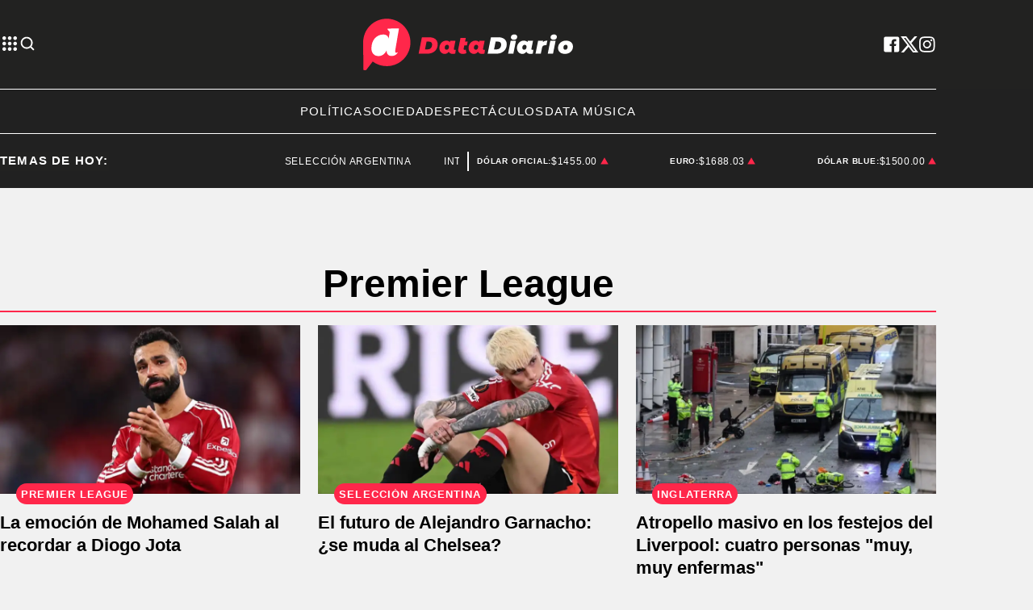

--- FILE ---
content_type: text/html; charset=utf-8
request_url: https://www.datadiario.com/tag/premier-league
body_size: 34153
content:
<!doctype html><html lang="es"><head><meta charset="utf-8"><meta name="viewport" content="width=device-width, initial-scale=1, minimum-scale=1, user-scalable=yes"><link rel="preconnect" href="https://fonts.googleapis.com"><link rel="preconnect" href="https://fonts.gstatic.com" crossorigin><link rel="preload" href="https://fonts.googleapis.com/css2?family=Source+Sans+Pro:ital,wght@0,400;0,600;0,700;1,400&amp;display=swap&amp;display=fallback&amp;display=optional"><link rel="preconnect" href="https://www.googletagmanager.com"><meta name="language" content="es"><meta name="robots" content="index, follow"><meta name="distribution" content="global"><meta name="rating" content="general"><meta itemprop="genre" content="News"><meta http-equiv="X-UA-Compatible" content="IE=edge"><meta http-equiv="Content-Type" content="text/html; charset=utf-8"><meta name="twitter:card" content="summary_large_image"><meta name="twitter:site" content="@Data_diario"><meta property="og:title" content="Premier League  | &#xDA;ltimas noticias en Datadiario.com tag"><meta name="twitter:title" content="Premier League  | &#xDA;ltimas noticias en Datadiario.com tag"><meta name="twitter:creator" content="@Data_diario"><meta property="og:site_name" content="Data Diario"><meta itemprop="headline" content="Premier League  | &#xDA;ltimas noticias en Datadiario.com tag"><meta name="publisher" content="Data Diario"><meta name="description" content="&#xDA;ltimas noticias y an&#xE1;lisis en profundidad sobre Premier League en Datadiario.com. Mantente al d&#xED;a con los acontecimientos y tendencias m&#xE1;s importantes en Datadiario.com"><meta itemprop="url" content="https://www.datadiario.com/tag/premier-league"><meta property="og:url" content="https://www.datadiario.com/tag/premier-league"><meta property="og:description" content="&#xDA;ltimas noticias y an&#xE1;lisis en profundidad sobre Premier League en Datadiario.com. Mantente al d&#xED;a con los acontecimientos y tendencias m&#xE1;s importantes en Datadiario.com"><meta name="twitter:description" content="&#xDA;ltimas noticias y an&#xE1;lisis en profundidad sobre Premier League en Datadiario.com. Mantente al d&#xED;a con los acontecimientos y tendencias m&#xE1;s importantes en Datadiario.com"><meta property="og:image" content="https://pxcdn.datadiario.com/diario/072022/1658767173784.jpg"><meta property="og:width" content="1200"><meta property="og:height" content="630"><meta name="twitter:image" content="https://pxcdn.datadiario.com/diario/072022/1658767173784.jpg"><meta property="fb:app_id" content="1189815535197370"><meta property="fb:pages" content="544986472243896"><meta name="author" content="Data Diario"><meta itemprop="author" content="Data Diario"><meta itemprop="name" content="Data Diario"><meta property="og:type" content="website"><meta name="theme-color" content="#ffffff"><meta name="application-name" content="Data Diario"><meta name="apple-mobile-web-app-status-bar-style" content="black-translucent"><meta name="msapplication-TileImage" content="https://www.datadiario.com/img/favicons/ms-icon-144x144.png"><style amp-runtime i-amphtml-version="012512221826001">html{overflow-x:hidden!important}html.i-amphtml-fie{height:100%!important;width:100%!important}html:not([amp4ads]),html:not([amp4ads]) body{height:auto!important}html:not([amp4ads]) body{margin:0!important}body{-webkit-text-size-adjust:100%;-moz-text-size-adjust:100%;-ms-text-size-adjust:100%;text-size-adjust:100%}html.i-amphtml-singledoc.i-amphtml-embedded{-ms-touch-action:pan-y pinch-zoom;touch-action:pan-y pinch-zoom}html.i-amphtml-fie>body,html.i-amphtml-singledoc>body{overflow:visible!important}html.i-amphtml-fie:not(.i-amphtml-inabox)>body,html.i-amphtml-singledoc:not(.i-amphtml-inabox)>body{position:relative!important}html.i-amphtml-ios-embed-legacy>body{overflow-x:hidden!important;overflow-y:auto!important;position:absolute!important}html.i-amphtml-ios-embed{overflow-y:auto!important;position:static}#i-amphtml-wrapper{overflow-x:hidden!important;overflow-y:auto!important;position:absolute!important;top:0!important;left:0!important;right:0!important;bottom:0!important;margin:0!important;display:block!important}html.i-amphtml-ios-embed.i-amphtml-ios-overscroll,html.i-amphtml-ios-embed.i-amphtml-ios-overscroll>#i-amphtml-wrapper{-webkit-overflow-scrolling:touch!important}#i-amphtml-wrapper>body{position:relative!important;border-top:1px solid transparent!important}#i-amphtml-wrapper+body{visibility:visible}#i-amphtml-wrapper+body .i-amphtml-lightbox-element,#i-amphtml-wrapper+body[i-amphtml-lightbox]{visibility:hidden}#i-amphtml-wrapper+body[i-amphtml-lightbox] .i-amphtml-lightbox-element{visibility:visible}#i-amphtml-wrapper.i-amphtml-scroll-disabled,.i-amphtml-scroll-disabled{overflow-x:hidden!important;overflow-y:hidden!important}amp-instagram{padding:54px 0px 0px!important;background-color:#fff}amp-iframe iframe{box-sizing:border-box!important}[amp-access][amp-access-hide]{display:none}[subscriptions-dialog],body:not(.i-amphtml-subs-ready) [subscriptions-action],body:not(.i-amphtml-subs-ready) [subscriptions-section]{display:none!important}amp-experiment,amp-live-list>[update]{display:none}amp-list[resizable-children]>.i-amphtml-loading-container.amp-hidden{display:none!important}amp-list [fetch-error],amp-list[load-more] [load-more-button],amp-list[load-more] [load-more-end],amp-list[load-more] [load-more-failed],amp-list[load-more] [load-more-loading]{display:none}amp-list[diffable] div[role=list]{display:block}amp-story-page,amp-story[standalone]{min-height:1px!important;display:block!important;height:100%!important;margin:0!important;padding:0!important;overflow:hidden!important;width:100%!important}amp-story[standalone]{background-color:#000!important;position:relative!important}amp-story-page{background-color:#757575}amp-story .amp-active>div,amp-story .i-amphtml-loader-background{display:none!important}amp-story-page:not(:first-of-type):not([distance]):not([active]){transform:translateY(1000vh)!important}amp-autocomplete{position:relative!important;display:inline-block!important}amp-autocomplete>input,amp-autocomplete>textarea{padding:0.5rem;border:1px solid rgba(0,0,0,.33)}.i-amphtml-autocomplete-results,amp-autocomplete>input,amp-autocomplete>textarea{font-size:1rem;line-height:1.5rem}[amp-fx^=fly-in]{visibility:hidden}amp-script[nodom],amp-script[sandboxed]{position:fixed!important;top:0!important;width:1px!important;height:1px!important;overflow:hidden!important;visibility:hidden}
/*# sourceURL=/css/ampdoc.css*/[hidden]{display:none!important}.i-amphtml-element{display:inline-block}.i-amphtml-blurry-placeholder{transition:opacity 0.3s cubic-bezier(0.0,0.0,0.2,1)!important;pointer-events:none}[layout=nodisplay]:not(.i-amphtml-element){display:none!important}.i-amphtml-layout-fixed,[layout=fixed][width][height]:not(.i-amphtml-layout-fixed){display:inline-block;position:relative}.i-amphtml-layout-responsive,[layout=responsive][width][height]:not(.i-amphtml-layout-responsive),[width][height][heights]:not([layout]):not(.i-amphtml-layout-responsive),[width][height][sizes]:not(img):not([layout]):not(.i-amphtml-layout-responsive){display:block;position:relative}.i-amphtml-layout-intrinsic,[layout=intrinsic][width][height]:not(.i-amphtml-layout-intrinsic){display:inline-block;position:relative;max-width:100%}.i-amphtml-layout-intrinsic .i-amphtml-sizer{max-width:100%}.i-amphtml-intrinsic-sizer{max-width:100%;display:block!important}.i-amphtml-layout-container,.i-amphtml-layout-fixed-height,[layout=container],[layout=fixed-height][height]:not(.i-amphtml-layout-fixed-height){display:block;position:relative}.i-amphtml-layout-fill,.i-amphtml-layout-fill.i-amphtml-notbuilt,[layout=fill]:not(.i-amphtml-layout-fill),body noscript>*{display:block;overflow:hidden!important;position:absolute;top:0;left:0;bottom:0;right:0}body noscript>*{position:absolute!important;width:100%;height:100%;z-index:2}body noscript{display:inline!important}.i-amphtml-layout-flex-item,[layout=flex-item]:not(.i-amphtml-layout-flex-item){display:block;position:relative;-ms-flex:1 1 auto;flex:1 1 auto}.i-amphtml-layout-fluid{position:relative}.i-amphtml-layout-size-defined{overflow:hidden!important}.i-amphtml-layout-awaiting-size{position:absolute!important;top:auto!important;bottom:auto!important}i-amphtml-sizer{display:block!important}@supports (aspect-ratio:1/1){i-amphtml-sizer.i-amphtml-disable-ar{display:none!important}}.i-amphtml-blurry-placeholder,.i-amphtml-fill-content{display:block;height:0;max-height:100%;max-width:100%;min-height:100%;min-width:100%;width:0;margin:auto}.i-amphtml-layout-size-defined .i-amphtml-fill-content{position:absolute;top:0;left:0;bottom:0;right:0}.i-amphtml-replaced-content,.i-amphtml-screen-reader{padding:0!important;border:none!important}.i-amphtml-screen-reader{position:fixed!important;top:0px!important;left:0px!important;width:4px!important;height:4px!important;opacity:0!important;overflow:hidden!important;margin:0!important;display:block!important;visibility:visible!important}.i-amphtml-screen-reader~.i-amphtml-screen-reader{left:8px!important}.i-amphtml-screen-reader~.i-amphtml-screen-reader~.i-amphtml-screen-reader{left:12px!important}.i-amphtml-screen-reader~.i-amphtml-screen-reader~.i-amphtml-screen-reader~.i-amphtml-screen-reader{left:16px!important}.i-amphtml-unresolved{position:relative;overflow:hidden!important}.i-amphtml-select-disabled{-webkit-user-select:none!important;-ms-user-select:none!important;user-select:none!important}.i-amphtml-notbuilt,[layout]:not(.i-amphtml-element),[width][height][heights]:not([layout]):not(.i-amphtml-element),[width][height][sizes]:not(img):not([layout]):not(.i-amphtml-element){position:relative;overflow:hidden!important;color:transparent!important}.i-amphtml-notbuilt:not(.i-amphtml-layout-container)>*,[layout]:not([layout=container]):not(.i-amphtml-element)>*,[width][height][heights]:not([layout]):not(.i-amphtml-element)>*,[width][height][sizes]:not([layout]):not(.i-amphtml-element)>*{display:none}amp-img:not(.i-amphtml-element)[i-amphtml-ssr]>img.i-amphtml-fill-content{display:block}.i-amphtml-notbuilt:not(.i-amphtml-layout-container),[layout]:not([layout=container]):not(.i-amphtml-element),[width][height][heights]:not([layout]):not(.i-amphtml-element),[width][height][sizes]:not(img):not([layout]):not(.i-amphtml-element){color:transparent!important;line-height:0!important}.i-amphtml-ghost{visibility:hidden!important}.i-amphtml-element>[placeholder],[layout]:not(.i-amphtml-element)>[placeholder],[width][height][heights]:not([layout]):not(.i-amphtml-element)>[placeholder],[width][height][sizes]:not([layout]):not(.i-amphtml-element)>[placeholder]{display:block;line-height:normal}.i-amphtml-element>[placeholder].amp-hidden,.i-amphtml-element>[placeholder].hidden{visibility:hidden}.i-amphtml-element:not(.amp-notsupported)>[fallback],.i-amphtml-layout-container>[placeholder].amp-hidden,.i-amphtml-layout-container>[placeholder].hidden{display:none}.i-amphtml-layout-size-defined>[fallback],.i-amphtml-layout-size-defined>[placeholder]{position:absolute!important;top:0!important;left:0!important;right:0!important;bottom:0!important;z-index:1}amp-img[i-amphtml-ssr]:not(.i-amphtml-element)>[placeholder]{z-index:auto}.i-amphtml-notbuilt>[placeholder]{display:block!important}.i-amphtml-hidden-by-media-query{display:none!important}.i-amphtml-element-error{background:red!important;color:#fff!important;position:relative!important}.i-amphtml-element-error:before{content:attr(error-message)}i-amp-scroll-container,i-amphtml-scroll-container{position:absolute;top:0;left:0;right:0;bottom:0;display:block}i-amp-scroll-container.amp-active,i-amphtml-scroll-container.amp-active{overflow:auto;-webkit-overflow-scrolling:touch}.i-amphtml-loading-container{display:block!important;pointer-events:none;z-index:1}.i-amphtml-notbuilt>.i-amphtml-loading-container{display:block!important}.i-amphtml-loading-container.amp-hidden{visibility:hidden}.i-amphtml-element>[overflow]{cursor:pointer;position:relative;z-index:2;visibility:hidden;display:initial;line-height:normal}.i-amphtml-layout-size-defined>[overflow]{position:absolute}.i-amphtml-element>[overflow].amp-visible{visibility:visible}template{display:none!important}.amp-border-box,.amp-border-box *,.amp-border-box :after,.amp-border-box :before{box-sizing:border-box}amp-pixel{display:none!important}amp-analytics,amp-auto-ads,amp-story-auto-ads{position:fixed!important;top:0!important;width:1px!important;height:1px!important;overflow:hidden!important;visibility:hidden}amp-story{visibility:hidden!important}html.i-amphtml-fie>amp-analytics{position:initial!important}[visible-when-invalid]:not(.visible),form [submit-error],form [submit-success],form [submitting]{display:none}amp-accordion{display:block!important}@media (min-width:1px){:where(amp-accordion>section)>:first-child{margin:0;background-color:#efefef;padding-right:20px;border:1px solid #dfdfdf}:where(amp-accordion>section)>:last-child{margin:0}}amp-accordion>section{float:none!important}amp-accordion>section>*{float:none!important;display:block!important;overflow:hidden!important;position:relative!important}amp-accordion,amp-accordion>section{margin:0}amp-accordion:not(.i-amphtml-built)>section>:last-child{display:none!important}amp-accordion:not(.i-amphtml-built)>section[expanded]>:last-child{display:block!important}
/*# sourceURL=/css/ampshared.css*/</style><script data-auto async src="https://cdn.ampproject.org/v0.mjs" type="module" crossorigin="anonymous"></script><script async nomodule src="https://cdn.ampproject.org/v0.js" crossorigin="anonymous"></script><script async custom-element="amp-accordion" src="https://cdn.ampproject.org/v0/amp-accordion-0.1.mjs" type="module" crossorigin="anonymous"></script><script async nomodule src="https://cdn.ampproject.org/v0/amp-accordion-0.1.js" crossorigin="anonymous" custom-element="amp-accordion"></script><script async src="https://cdn.ampproject.org/v0/amp-ad-0.1.mjs" custom-element="amp-ad" type="module" crossorigin="anonymous"></script><script async nomodule src="https://cdn.ampproject.org/v0/amp-ad-0.1.js" crossorigin="anonymous" custom-element="amp-ad"></script><script async custom-element="amp-bind" src="https://cdn.ampproject.org/v0/amp-bind-0.1.mjs" type="module" crossorigin="anonymous"></script><script async nomodule src="https://cdn.ampproject.org/v0/amp-bind-0.1.js" crossorigin="anonymous" custom-element="amp-bind"></script><script async custom-element="amp-carousel" src="https://cdn.ampproject.org/v0/amp-carousel-0.1.mjs" type="module" crossorigin="anonymous"></script><script async nomodule src="https://cdn.ampproject.org/v0/amp-carousel-0.1.js" crossorigin="anonymous" custom-element="amp-carousel"></script><script async custom-element="amp-fit-text" src="https://cdn.ampproject.org/v0/amp-fit-text-0.1.mjs" type="module" crossorigin="anonymous"></script><script async nomodule src="https://cdn.ampproject.org/v0/amp-fit-text-0.1.js" crossorigin="anonymous" custom-element="amp-fit-text"></script><script async src="https://cdn.ampproject.org/v0/amp-form-0.1.mjs" custom-element="amp-form" type="module" crossorigin="anonymous"></script><script async nomodule src="https://cdn.ampproject.org/v0/amp-form-0.1.js" crossorigin="anonymous" custom-element="amp-form"></script><script async custom-element="amp-lightbox-gallery" src="https://cdn.ampproject.org/v0/amp-lightbox-gallery-0.1.mjs" type="module" crossorigin="anonymous"></script><script async nomodule src="https://cdn.ampproject.org/v0/amp-lightbox-gallery-0.1.js" crossorigin="anonymous" custom-element="amp-lightbox-gallery"></script><script async custom-element="amp-selector" src="https://cdn.ampproject.org/v0/amp-selector-0.1.mjs" type="module" crossorigin="anonymous"></script><script async nomodule src="https://cdn.ampproject.org/v0/amp-selector-0.1.js" crossorigin="anonymous" custom-element="amp-selector"></script><script async src="https://cdn.ampproject.org/v0/amp-sidebar-0.1.mjs" custom-element="amp-sidebar" type="module" crossorigin="anonymous"></script><script async nomodule src="https://cdn.ampproject.org/v0/amp-sidebar-0.1.js" crossorigin="anonymous" custom-element="amp-sidebar"></script><script async custom-element="amp-sticky-ad" src="https://cdn.ampproject.org/v0/amp-sticky-ad-1.0.mjs" type="module" crossorigin="anonymous"></script><script async nomodule src="https://cdn.ampproject.org/v0/amp-sticky-ad-1.0.js" crossorigin="anonymous" custom-element="amp-sticky-ad"></script><script async custom-element="amp-vimeo" src="https://cdn.ampproject.org/v0/amp-vimeo-0.1.mjs" type="module" crossorigin="anonymous"></script><script async nomodule src="https://cdn.ampproject.org/v0/amp-vimeo-0.1.js" crossorigin="anonymous" custom-element="amp-vimeo"></script><script class="borrarScript" custom-element="comscore">var _comscore = _comscore || [];
          _comscore.push({
            c1: "2", c2: "37051645",
            options: {
                enableFirstPartyCookie: true,
                bypassUserConsentRequirementFor1PCookie: true
                }
            });
          (function() {
            var s = document.createElement("script"), el = document.getElementsByTagName("script")[0]; s.async = true;
            s.src = "https://sb.scorecardresearch.com/cs/37051645/beacon.js";
            el.parentNode.insertBefore(s, el);
          })();</script><link rel="shortcut icon" href="https://www.datadiario.com/img/favicons/favicon-16x16.png"><link rel="icon" type="image/png" sizes="36x36" href="https://www.datadiario.com/img/favicons/android-icon-36x36.png"><link rel="icon" type="image/png" sizes="48x48" href="https://www.datadiario.com/img/favicons/android-icon-48x48.png"><link rel="icon" type="image/png" sizes="72x72" href="https://www.datadiario.com/img/favicons/android-icon-72x72.png"><link rel="icon" type="image/png" sizes="96x96" href="https://www.datadiario.com/img/favicons/android-icon-96x96.png"><link rel="icon" type="image/png" sizes="144x144" href="https://www.datadiario.com/img/favicons/android-icon-144x144.png"><link rel="icon" type="image/png" sizes="192x192" href="https://www.datadiario.com/img/favicons/android-icon-192x192.png"><title>Premier League | &#xDA;ltimas noticias en Datadiario.com tag</title><link rel="canonical" href="https://www.datadiario.com/tag/premier-league"><link rel="apple-touch-icon" sizes="57x57" href="https://www.datadiario.com/img/favicons/apple-icon-57x57.png"><link rel="apple-touch-icon" sizes="60x60" href="https://www.datadiario.com/img/favicons/apple-icon-60x60.png"><link rel="apple-touch-icon" sizes="72x72" href="https://www.datadiario.com/img/favicons/apple-icon-72x72.png"><link rel="apple-touch-icon" sizes="76x76" href="https://www.datadiario.com/img/favicons/apple-icon-76x76.png"><link rel="apple-touch-icon" sizes="114x114" href="https://www.datadiario.com/img/favicons/apple-icon-114x114.png"><link rel="apple-touch-icon" sizes="120x120" href="https://www.datadiario.com/img/favicons/apple-icon-120x120.png"><link rel="apple-touch-icon" sizes="144x144" href="https://www.datadiario.com/img/favicons/apple-icon-144x144.png"><link rel="apple-touch-icon" sizes="152x152" href="https://www.datadiario.com/img/favicons/apple-icon-152x152.png"><link rel="apple-touch-icon" sizes="180x180" href="https://www.datadiario.com/img/favicons/apple-icon-180x180.png"><link rel="manifest" href="https://www.datadiario.com/img/favicons/manifest.json"><link href="https://fonts.googleapis.com/css2?family=Source+Sans+Pro:ital,wght@0,400;0,600;0,700;1,400&amp;display=swap&amp;display=fallback&amp;display=optional" rel="style"><div class="borrarScript"><script async src="https://securepubads.g.doubleclick.net/tag/js/gpt.js"></script><script async type="text/javascript" src="/js/all.min.2b638fa.js"></script><script async custom-element="config-publis">window.googletag = window.googletag || {cmd: []};
        		var PX_DATA_EXPAND = 300;
            var PX_SPOT_DESKTOP = 1024;
        		googletag.cmd.push(function() {
        			googletag.pubads().setTargeting('isAMP', 'false');
        		});</script><script async custom-element="config-pub-tag">window.googletag = window.googletag || {cmd: []};
            googletag.cmd.push(function() {
              googletag.pubads().setTargeting('Tag', 'premier-league');
              googletag.pubads().enableSingleRequest();
              googletag.enableServices();
            });</script></div><style amp-custom><link rel="preconnect" href="https://fonts.googleapis.com"><link rel="preconnect" href="https://fonts.gstatic.com" crossorigin><link rel="preload" href="https://fonts.googleapis.com/css2?family=Source+Sans+Pro:ital,wght@0,400;0,600;0,700;1,400&display=swap&display=fallback&display=optional"><link href="https://fonts.googleapis.com/css2?family=Source+Sans+Pro:ital,wght@0,400;0,600;0,700;1,400&display=swap&display=fallback&display=optional" rel="style">html,abbr,address,article,aside,audio,b,blockquote,body,caption,cite,code,dd,del,dfn,div,dl,dt,em,fieldset,figure,footer,form,h1,h2,h3,h4,h5,h6,header,i,iframe,img,ins,kbd,label,legend,li,main,mark,menu,nav,object,ol,p,pre,q,samp,section,small,span,strong,sub,sup,table,tbody,td,tfoot,th,thead,time,tr,ul,var,video{margin:0;padding:0;border:0;outline:0;vertical-align:baseline;background:transparent}article,aside,details,figcaption,figure,footer,header,main,menu,nav,section,summary{display:block}*,:after,:before{-webkit-box-sizing:border-box;-moz-box-sizing:border-box;-ms-box-sizing:border-box;-o-box-sizing:border-box;box-sizing:border-box}img{max-width:100%;border-width:0;vertical-align:middle;-ms-interpolation-mode:bicubic}button{padding:0;background:transparent;border:0;cursor:pointer}h1,h2,h3,h4,h5,h6{margin:0;font-family:Source Sans Pro,sans-serif;font-weight:400;color:inherit;text-rendering:optimizelegibility}h1.altheader,h2.altheader,h3.altheader,h4.altheader,h5.altheader,h6.altheader{color:#48494d;text-transform:uppercase;display:block}.h1,h1{font-size:2.5rem}.h1,.h2,h1,h2{margin-bottom:0;line-height:1.5}.h2,h2{font-size:2.4rem}.h3,h3{font-size:2.1rem}.h3,.h4,h3,h4{margin-bottom:0;line-height:1.5}.h4,h4{font-size:1.8rem}.h5,h5{font-size:1.6rem}.h5,.h6,h5,h6{margin-bottom:0;line-height:1.5}.h6,h6{font-size:1.4rem}address,dl,ol,p,ul{margin:0;line-height:1.5}small{font-size:.6rem;color:#48494d}li ol,li ul{margin:0}ul{list-style:none;padding:1.8em}ol{padding-left:2em}table{width:100%;border-collapse:collapse}tr{border-top:.5px solid #a7a8aa}td{font-size:1.0625rem;padding-top:.9375rem;padding-bottom:.9375rem;padding-right:15px}abbr[title]{border-bottom:1px dotted #e8e8e8;cursor:help}b,strong{font-weight:700}mark{background-color:#ff274a;color:#4d4d4d}code,kbd,pre,samp{font-family:Courier New,monospace;font-size:.8rem;line-height:1.5}code{background-color:#f5f2f0;padding:.1em .3em;border-radius:3px}pre{white-space:pre;white-space:pre-wrap;word-wrap:break-word}sub,sup{position:relative;font-size:.6rem;line-height:0;vertical-align:1.5}sup{top:-.5em}sub{bottom:-.25em}hr{clear:both;display:block;margin:1.5 0;padding:0;height:1px;border:0;border-top:1px solid #e8e8e8}a{color:inherit;font-size:inherit;font-weight:inherit;outline:0;cursor:pointer}a,a:hover{text-decoration:none}a:focus{outline:thin dotted}a:active,a:hover{outline:0}.font-x-small{font-size:.6rem}.font-small{font-size:.8rem}.font-normal{font-size:1rem}.font-big{font-size:1.5rem}.font-huge{font-size:2rem}*{box-sizing:border-box}.columns{position:relative;display:-webkit-flex;align-items:flex-start;display:flex;-webkit-backface-visibility:hidden;backface-visibility:hidden;-webkit-flex-flow:row wrap;flex-flow:row wrap;width:100%}.nowrap{-webkit-flex-wrap:nowrap;flex-wrap:nowrap}.wrap-reverse{-webkit-flex-wrap:wrap-reverse;flex-wrap:wrap-reverse}.justify-start{-webkit-justify-content:flex-start;justify-content:flex-start}.justify-end{-webkit-justify-content:flex-end;justify-content:flex-end}.justify-center{-webkit-justify-content:center;justify-content:center}.justify-space{-webkit-justify-content:space-between;justify-content:space-between}.justify-around{-webkit-justify-content:space-around;justify-content:space-around}.reverse{-webkit-flex-direction:row-reverse;flex-direction:row-reverse}.vertical{-webkit-flex-direction:column;flex-direction:column}.vertical,.vertical.reverse{-webkit-flex-wrap:nowrap;flex-wrap:nowrap}.vertical.reverse{-webkit-flex-direction:column-reverse;flex-direction:column-reverse}.align-top{-webkit-align-items:flex-start;align-items:flex-start;-webkit-align-self:flex-start;align-self:flex-start}.align-bottom{-webkit-align-items:flex-end;align-items:flex-end;-webkit-align-self:flex-end;align-self:flex-end}.align-center{-webkit-align-items:center;align-items:center;-webkit-align-self:center;align-self:center}.align-baseline{-webkit-align-items:baseline;align-items:baseline}.align-stretch{-webkit-align-items:stretch;align-items:stretch}[class*=" item"],[class^=item]{display:block;flex-basis:0;flex-shrink:0;flex-grow:1;align-items:flex-start;min-height:0;min-width:0}@media(min-width:64em){[class*=" item"],[class^=item]{padding:15px}}.item.flex{display:block;width:100%;flex-basis:100%;padding:0;margin:0}@media(min-width:64em){.item.flex{flex-basis:0;display:flex}}.item.is-body{flex-basis:100%;padding:18px 0}@media(min-width:64em){.item.is-body{padding:18px 10px;max-width:calc(100% - 320px);flex-basis:0}}.item.is-narrow{flex-basis:100%}@media(min-width:64em){.item.is-narrow{flex:none}}.item.is-narrow .box{padding:0;width:100%}@media(min-width:64em){.item.is-narrow .box{width:320px;margin:0 10px}}.item.clear{margin:0;padding:0}.item.is-1{flex-basis:100%}@media(min-width:64em){.item.is-1{flex:0 0 8.3333333333%}}.item.is-2{flex-basis:100%}@media(min-width:64em){.item.is-2{flex:0 0 16.6666666667%}}.item.is-3{flex-basis:100%}@media(min-width:64em){.item.is-3{flex:0 0 25%}}.item.is-4{flex-basis:100%}@media(min-width:64em){.item.is-4{flex:0 0 33.3333333333%}}.item.is-5{flex-basis:100%}@media(min-width:64em){.item.is-5{flex:0 0 41.6666666667%}}.item.is-6{flex-basis:100%}@media(min-width:64em){.item.is-6{flex:0 0 50%}}.item.is-7{flex-basis:100%}@media(min-width:64em){.item.is-7{flex:0 0 58.3333333333%}}.item.is-8{flex-basis:100%}@media(min-width:64em){.item.is-8{flex:0 0 66.6666666667%}}.item.is-9{flex-basis:100%}@media(min-width:64em){.item.is-9{flex:0 0 75%}}.item.is-10{flex-basis:100%}@media(min-width:64em){.item.is-10{flex:0 0 83.3333333333%}}.item.is-11{flex-basis:100%}@media(min-width:64em){.item.is-11{flex:0 0 91.6666666667%}}.item.is-12{flex-basis:100%}@media(min-width:64em){.item.is-12{flex:0 0 100%}}.has-margin-top-0{margin-top:0}.has-padding-top-0{padding-top:0}.has-margin-left-0{margin-left:0}.has-padding-left-0{padding-left:0}.has-margin-bottom-0{margin-bottom:0}.has-padding-bottom-0{padding-bottom:0}.has-margin-right-0{margin-right:0}.has-padding-right-0{padding-right:0}html{font-size:16px;-webkit-overflow-scrolling:touch;-webkit-tap-highlight-color:transparent;-webkit-text-size-adjust:100%;-ms-text-size-adjust:100%}body{margin:0;padding:0;width:100%;background-color:transparent;font-family:Source Sans Pro,sans-serif;line-height:1.5;background-color:#f1f1f1;position:relative}amp-img img{object-fit:cover}.container{flex-grow:1;position:relative;width:100%;max-width:1160px;display:flex;flex-wrap:wrap;color:#000;padding:0 1rem;margin-inline:auto}@media(min-width:48em){.container{padding:0 2.125rem}}@media(min-width:64em){.container{padding:0}}.container--black{background:#222221}.container-responsive,.isFull .bloque{margin-inline:auto;max-width:1160px;width:calc(100% - 32px)}@media(min-width:48em){.container-responsive,.isFull .bloque{width:calc(100% - 68px)}}@media(min-width:90em){.container-responsive,.isFull .bloque{width:calc(100% - 284px)}}.cont_h00{background-color:#222221}@media(min-width:64em){.home__mobile{display:none}}.home__desktop{display:none}@media(min-width:64em){.home__desktop{display:grid;grid-template-columns:570px auto;column-gap:2.9375rem}}@media(min-width:80em){.home__desktop{grid-template-columns:auto 344px}}.home__body{max-width:770px}.buscador__container{display:none;position:absolute;width:100%;max-width:332px;top:70px}@media(min-width:48em){.buscador__container{top:88px}}@media(min-width:64em){.buscador__container{top:unset;left:unset}}.buscador__form{display:grid;grid-template-columns:1.375rem 2fr 1.375rem;align-items:center;padding:.3125rem .75rem;background:#a7a8aa;border-radius:4rem;width:85%;height:2.5rem;margin-inline:auto}@media(min-width:48em){.buscador__form{width:100%}}@media(min-width:64em){.buscador__form{max-width:17.8125rem;margin-left:1.875rem}}.buscador__input{color:#000;margin:0 .625rem;background:#a7a8aa;outline:0;border:0}.redes__container{display:flex;column-gap:1.5625rem}@media(min-width:375px){.redes__container{column-gap:1.25rem}}.redes__item{display:flex;align-items:center}.cotizacion-header__container{column-gap:.9375rem;display:flex;width:100%;justify-content:space-between;align-items:flex-end}@media(min-width:64em){.cotizacion-header__container{column-gap:0}}.cotizacion-header__item{display:flex;align-items:center;column-gap:.625rem}@media(min-width:64em){.cotizacion-header__item{column-gap:.3125rem}}.cotizacion-header__divisa{font-size:.875rem;font-weight:700;text-transform:uppercase;letter-spacing:.08em}@media(min-width:1024px) and (max-width:1439px){.cotizacion-header__divisa{font-size:.625rem;line-height:24px}}@media(min-width:1440px){.cotizacion-header__divisa{font-size:.875rem;line-height:24px}}.cotizacion-header__valor{font-size:1rem;letter-spacing:.05em}@media(min-width:1024px) and (max-width:1439px){.cotizacion-header__valor{font-size:.75rem;line-height:24px}}@media(min-width:1440px){.cotizacion-header__valor{font-size:.875rem;line-height:24px}}.temasDeHoyMobile__tema:hover{animation-play-state:paused}.temasDeHoyMobile__tema a:hover{font-weight:700}@media(min-width:64em){.temasDeHoyMobile__tema{animation:title 10s linear infinite}}.temasDeHoyMobile__tema-link{font-family:Poppins;font-size:.875rem;font-weight:500;margin-right:20px;text-transform:uppercase;line-height:25px;color:#fff}@media(min-width:64em){.temasDeHoyMobile__tema-link{margin:0 42px}}.h-top-cont{width:100%;height:30px;display:flex;align-items:center}@media(min-width:64em){.h-top-cont{height:35px}}.h-top-cont .h-top{max-width:570px;width:100%;display:flex;position:relative;font-size:.6875rem;letter-spacing:.05em;font-family:Roboto,sans-serif;text-transform:uppercase;overflow:hidden}.h-top-cont .h-top .h-top-title{margin-right:.8125rem;color:#fff;letter-spacing:.08em;font-size:.9375rem;font-weight:700;white-space:nowrap;text-transform:uppercase;background-color:#222221;z-index:2}.h-top-cont .h-top .h-top-text{color:#fff;white-space:nowrap;font-weight:400;font-size:13px;animation:marquee 12s linear infinite;display:flex;align-items:center;justify-content:space-evenly;width:100%;max-width:1340px}.h-top-cont .h-top .h-top-text:hover{animation-play-state:paused}.h-top-cont .h-top .h-top-text a:hover{font-weight:700}@media(min-width:1024px) and (max-width:1439px){.h-top-cont .h-top .h-top-text{font-size:.75rem;line-height:24px}}@media(min-width:1440px){.h-top-cont .h-top .h-top-text{font-size:.875rem;line-height:24px}}.h-top-cont .h-top .h-top-link{margin-right:40px}@media(min-width:64em){.h-top-cont .h-top{font-size:1rem}.h-top-cont .h-top .h-top-text{animation:marquee 45s linear infinite}}@media(min-width:1220px){.h-top-cont .h-top .h-top-title{padding-left:0}}.subheader{background-color:#212121;color:#fff;align-items:center}.subheader__box{border-top:1px solid #fff;padding-top:1rem;padding-bottom:1rem}.subheader__titulo{margin-right:.8125rem;color:#fff;letter-spacing:.08em;font-size:.9375rem;font-weight:700;white-space:nowrap;text-transform:uppercase}@media(min-width:64em){.subheader__titulo{line-height:24px}}.subheader__redes{display:flex;justify-content:space-between;margin-top:1.125rem}@media(min-width:48em){.subheader__redes{display:none}}@media(min-width:64em){.subheader__carousel.mobile{display:none}}.subheader .carousel__box{display:flex;width:48%;overflow:hidden}@media(min-width:64em){.subheader .carousel__box{width:100%}}.subheader .tablet{display:none}@media(min-width:48em){.subheader .tablet{display:flex;align-items:center}}.subheader .desktop{display:none}@media(min-width:64em){.subheader .desktop{display:flex;align-items:center}}.subheader .separador{height:1.5rem;border:.5px solid #fff;background:#fff;display:inline-block;margin:0 .625rem}.navbar__container{display:none}@media(min-width:64em){.navbar__container{display:flex;justify-content:center;column-gap:3.5rem;border-bottom:1px solid #fff;padding-bottom:1rem;margin-bottom:1rem}}.navbar__link{font-size:.9375rem;letter-spacing:.08em;text-transform:uppercase}.sidebar{max-width:none;width:100%;text-align:center;background-color:#222221;padding:1.875rem 0;top:62px;height:auto}.sidebar__img{width:100px}@media(min-width:48em){.sidebar__img{width:190px}}@media(min-width:64em){.sidebar__img{width:194px}}@media(min-width:90em){.sidebar__img{width:250px}}@media(min-width:48em){.sidebar{padding:3.75rem 0;top:75px}}.sidebar__secciones{display:grid;gap:1rem;grid-template-columns:repeat(2,1fr);padding-bottom:2.25rem;margin-bottom:1.25rem;border-bottom:1px solid #e8e8e8}@media(min-width:48em){.sidebar__secciones{gap:1.25rem;grid-template-columns:repeat(3,1fr);padding-bottom:3.75rem;margin-bottom:2.5rem}}@media(min-width:64em){.sidebar__secciones{grid-template-columns:repeat(4,1fr)}}.sidebar__secciones-link{display:flex;justify-content:center;align-items:center;font-size:1.125rem;font-weight:700;padding:.9375rem;background:rgba(0,0,0,.3);box-shadow:0 4px 4px rgba(0,0,0,.25);border-radius:1rem;height:6.25rem}.sidebar__secciones-link .hidden{display:none}@media(min-width:48em){.sidebar__secciones-link{height:7.9375rem}}@media(min-width:64em){.sidebar__secciones-link{height:9.9375rem}}.sidebar__institucional{display:grid;grid-template-columns:repeat(2,auto);gap:1rem}@media(min-width:48em){.sidebar__institucional{justify-content:center;grid-template-columns:repeat(4,auto);gap:1rem 2.6875rem}}.sidebar__institucional-link{font-size:.875rem}@media(min-width:48em){.sidebar__institucional-link{font-size:1rem}}[class*=amphtml-sidebar-mask]{background:0;display:none}amp-carousel>div:first-child{scrollbar-width:none}amp-carousel>div:first-child::-webkit-scrollbar{display:none}.amp-carousel-button{display:none}.close-sidebar{padding-left:.25rem;display:none}.header{background-color:#222221;color:#fff;position:sticky;top:0;z-index:99;padding:.625rem 0}.header__container{display:grid;grid-template-columns:1fr 2fr 1fr;align-items:center;height:3.375rem}@media(min-width:48em){.header__container{height:4.0625rem}}@media(min-width:64em){.header__container{height:5.625rem}}.header__controls{display:flex;position:relative;column-gap:1rem}.header__logo{display:flex;justify-content:center}@media(min-width:48em){.header__logo-mobile{display:none}}.header__logo-tablet{display:none}@media(min-width:48em){.header__logo-tablet{display:block}}.header__logo amp-img{width:145px;height:36px}@media(min-width:48em){.header__logo amp-img{width:12.5rem;height:3.125rem}}@media(min-width:64em){.header__logo amp-img{width:16.25rem;height:4rem}}.header__home{display:flex;justify-content:flex-end;margin-left:1.5625rem}@media(min-width:48em){.header__home-svg{width:2.625rem;height:2.625rem}}.header__redes .redes__container{display:none}@media(min-width:48em){.header__redes .redes__container{display:flex}.header__redes{display:flex;justify-content:flex-end}}.header .active-color path{fill:#ff274a}.show{display:block}.hide{display:none}.responsive-iframe{width:100%;min-height:405px;border:0}.cont_btn_envivo{width:100%;position:absolute;max-width:1160px;margin:auto;display:flex;justify-content:end;right:0;top:0;left:0}.close_envivo{position:relative;right:0;top:0;cursor:pointer}@media(min-width:767px){.responsive-iframe{min-height:214px}.cont_btn_envivo{width:calc(100% - 68px);top:10px}}.footer{padding:1.25rem 0;background-color:#222221;color:#fff;text-align:center;z-index:11;position:relative}.footer__container{display:none}@media(min-width:48em){.footer__container{display:grid;grid-template-columns:repeat(3,1fr);grid-template-areas:"logo    navegacion   contacto " "logo    navegacion   propiedad" "logo    director     edicion  " "logo      cuit       registro " "logo    direccion        .    "}}@media(min-width:64em){.footer__container{display:grid;column-gap:2.5rem;grid-template-columns:repeat(5,1fr);grid-template-areas:"logo  navegacion   contacto   director  edicion" "logo  navegacion   contacto   cuit      registro" "logo  navegacion   propiedad  direccion direccion"}}.footer__container.mobile{display:flex;flex-direction:column;gap:28px}.footer__container.mobile .logo{display:flex;justify-content:center;align-items:center;text-align:left;gap:25px}.footer__container.mobile .logo .footer__logo{margin-bottom:0}.footer__container.mobile .logo .info__item{font-size:14px;font-weight:400}.footer__container.mobile .logo .info__item span{font-weight:700}.footer__container.mobile .info-pag{display:flex;gap:16px;margin:auto}.footer__container.mobile .info-pag .titulo{margin-bottom:15px;font-size:16px;font-weight:700}.footer__container.mobile .info-pag .contacto-item{font-size:12px;font-weight:200;margin-bottom:5px}.footer__container.mobile .info-pag .lista-navegacion{display:flex;flex-wrap:wrap;justify-content:center;list-style:none;padding:0;max-width:400px;margin:0 auto;text-align:center;gap:5px}.footer__container.mobile .info-pag .lista-navegacion li{font-size:12px;font-weight:200}.footer__container.mobile .info-pag .lista-navegacion li a{display:flex;align-items:center;gap:2px}.footer__container.mobile .info-pag .lista-navegacion li a .white-circle{width:3px;height:3px;background-color:#fff;border-radius:20px}.footer__container.mobile .info-inst{display:flex;gap:16px}.footer__container.mobile .info-inst__seccion{min-width:97px}.footer__container.mobile .info-inst__seccion .titulo{font-weight:700;font-size:16px;margin-bottom:16px}.footer__container.mobile .info-inst__seccion .item{font-size:12px;font-weight:200}@media(min-width:425px){.footer__container.mobile .info-pag{justify-content:center}.footer__container.mobile .info-pag .lista-navegacion{max-width:166px}.footer__container.mobile .info-inst__seccion{min-width:110px}}.footer__logo{display:inline-block;grid-area:logo;margin-bottom:.625rem}@media(min-width:48em){.footer__logo{text-align:left}.footer__logo amp-img{min-width:163px;min-height:163px}}@media(min-width:64em){.footer__logo{text-align:center}}.footer__section{margin-bottom:1rem}@media(min-width:48em){.footer__section{text-align-last:left}.footer__section--navegacion{grid-area:navegacion}.footer__section--propiedad{grid-area:propiedad}.footer__section--director{grid-area:director}.footer__section--contacto{grid-area:contacto}.footer__section--cuit{grid-area:cuit}.footer__section--edicion{grid-area:edicion}.footer__section--registro{grid-area:registro}}.footer__section-title{font-size:.9375rem;font-weight:700;margin-bottom:.625rem}@media(min-width:48em){.footer__section-title{font-size:1.125rem;margin-bottom:1.5rem}}.footer__section-info{font-size:.8125rem;margin-bottom:.5rem}@media(min-width:48em){.footer__section-info{margin-bottom:1rem;font-size:1rem;white-space:nowrap}}.footer__list{display:grid;row-gap:.5rem;padding:0}@media(min-width:48em){.footer__list{row-gap:1.5rem}}.footer__list-item{font-size:.875rem}@media(min-width:48em){.footer__list-item{font-size:1rem}}.footer__mustang{margin-top:1.25rem}.footer__mustang-link{display:flex;justify-content:center;align-items:center;font-size:.875rem;column-gap:.625rem;margin-bottom:.625rem}.footer__mustang-text{font-size:.75rem}@media(min-width:48em){.footer__container.mobile{display:none}}@media(min-width:64em){.footer{padding:3.25rem 0}.footer__section-title{margin-bottom:1rem}.footer__logo{display:flex;align-items:center}.footer__mustang{display:flex;justify-content:center}.footer__mustang-link{margin-bottom:0;display:flex;align-items:center}.footer__mustang-text{display:flex;align-items:center;margin-left:10px;border-left:1px solid #fff;padding-left:10px}}.nota{display:flex;flex-direction:column;width:100%;height:100%;position:relative}.nota__contador{font-size:1.125rem;width:40px;height:40px;display:flex;align-items:center;justify-content:center;font-weight:700;background-color:#ff274a;color:#fff;position:absolute;z-index:1;border-radius:3.75rem;left:.75rem;top:.75rem}.nota__body{height:100%}.nota__volanta{font-size:.8125rem;line-height:1;display:-webkit-box;-webkit-line-clamp:1;-webkit-box-orient:vertical;overflow:hidden;text-transform:uppercase;font-weight:700;color:#fff;background-color:#ff274a;letter-spacing:.08em}.nota__volanta--overlap{position:absolute;left:1.25rem;padding:.4rem;transform:translateY(-50%);border-radius:2rem}.nota__media a{position:relative}.nota__media a .nota__galery.enVivo{position:absolute;top:10px;right:10px}.nota__titulo{position:relative;margin-bottom:1.125rem}.nota__titulo-item{color:inherit;text-rendering:optimizelegibility;-webkit-font-smoothing:antialiased;-moz-osx-font-smoothing:grayscale;word-break:break-word;font-weight:700}.nota__introduccion{width:100%;font-size:1rem;line-height:1.25rem;display:-webkit-box;-webkit-line-clamp:4;-webkit-box-orient:vertical;overflow:hidden}.nota__clasificador{font-size:.625rem;text-transform:uppercase}.nota__clasificador svg{width:8px;height:8px;margin-right:8px;fill:#000}.nota__list{display:none;position:absolute;right:30px;top:-7px;margin:0;border-radius:2px;height:30px;background-color:#e8e8e8}.nota__list:before{content:"";position:absolute;right:-7px;top:8px;display:block;width:0;height:0;border-left:0 solid transparent;border-color:transparent transparent transparent #e8e8e8;border-style:solid;border-width:7px 0 7px 7px}.nota .is-hover:hover{z-index:10;transform:scale(1.05)}.nota--gral .nota__media{margin-bottom:1.375rem}.nota--gral .nota__media amp-img{border-bottom-left-radius:0;border-bottom-right-radius:0}.nota--gral .nota__titulo-item{font-size:1.375rem;line-height:1.75rem}.nota--gral .nota__clasificador{font-size:.625rem;text-transform:uppercase}.nota--ppal{margin-bottom:1.5rem}.nota--degrade{cursor:pointer}.nota--degrade .nota__degrade{position:absolute;top:0;left:0;right:0;bottom:0;z-index:3}.nota--degrade .nota__volanta{margin-top:auto;margin-bottom:10px;color:#ff274a}.nota--degrade .nota__titulo{margin-bottom:0}.nota--degrade .nota__titulo-item{font-size:1rem;line-height:2rem;display:-webkit-box;-webkit-line-clamp:4;-webkit-box-orient:vertical;overflow:hidden;background:#ff274a;display:inline;outline:solid #ff274a;border:1px solid #ff274a;border-radius:.1em}@media(min-width:48em){.nota--degrade .nota__titulo-item{font-size:1.75rem;line-height:3.25rem}.nota--degrade .nota__introduccion{font-size:1rem}}.nota--degrade .nota__body{display:flex;flex-direction:column;justify-content:flex-end;position:absolute;bottom:0;padding:1rem;color:#fff;width:100%;background:linear-gradient(180deg,transparent 58.64%,#000)}@media(min-width:48em){.nota--degrade .nota__body{padding:1.375rem}}.nota--degrade .nota__clasificador{color:#fff}.nota--degrade .nota__clasificador svg{fill:#fff}.nota--full{cursor:pointer}.nota--full:hover .nota__media amp-img{opacity:0}.nota--full .nota__media{background-color:#181d33;background-image:none}.nota--full .nota__media amp-img{filter:grayscale(100%);mix-blend-mode:luminosity;opacity:.8}.nota--full .nota__degrade{position:absolute;top:0;left:0;right:0;bottom:0;z-index:3}.nota--full .nota__body{background-color:transparent}.nota--full .nota__titulo{margin-bottom:10px}.nota--full .nota__titulo-item{font-size:1.75rem;color:#fff;line-height:1}.nota--full .nota__introduccion{text-align:center}@media(min-width:48em){.nota--full .nota__introduccion{font-size:1rem}}.nota--full .nota__body{position:absolute;bottom:0;padding:15px;color:#fff;width:100%;display:flex;flex-direction:column;margin:auto;height:100%;justify-content:center}.nota--full .nota__clasificador{color:#fff}.nota--full .nota__clasificador svg{fill:#fff}.nota--full .nota__button{background-color:#ff274a;color:#fff;display:inline-block;padding:6px 12px;margin-bottom:0;font-size:.875rem;line-height:1.42857143;text-align:center;white-space:nowrap;vertical-align:middle;border-radius:4px;margin-right:auto;font-weight:800}.nota--linea{display:grid;grid-template-columns:1fr 1fr;column-gap:1rem}@media(min-width:48em){.nota--linea{grid-template-columns:1fr 2fr;column-gap:1.25rem}}.nota--linea .nota__volanta{background-color:transparent;color:#ff274a;font-size:.8125rem;line-height:1rem;display:-webkit-box;-webkit-line-clamp:1;-webkit-box-orient:vertical;overflow:hidden}.nota--linea .nota__volanta a{height:19px;display:flex}.nota--linea .nota__titulo-item{color:#000;font-size:1rem;line-height:1.25rem;display:-webkit-box;-webkit-line-clamp:3;-webkit-box-orient:vertical;overflow:hidden}@media(min-width:48em){.nota--linea .nota__titulo-item{font-size:1.125rem;line-height:1.4375rem}}.nota--linea .nota__media{background:0}.nota--invertida{display:flex;flex-direction:column}.nota--invertida .nota__media{order:2;background-color:#fff}.nota--invertida .nota__body{order:1}.nota--tendencia{cursor:pointer;border-bottom:1px solid #ff274a;flex-direction:row;column-gap:1.25rem}.nota--tendencia .nota__titulo-item{color:#000;font-size:1.125rem;line-height:1.4375rem}.nota--tendencia:before{content:"";min-width:1rem;height:1rem;background:#ff274a;border-radius:1.5625rem;margin-bottom:20px;align-self:center;display:inline-block}.nota--tendencia:last-of-type{border-bottom:0}.nota--destacada{cursor:pointer;height:434px;margin-bottom:1.875rem}.nota--destacada .nota__media,.nota--destacada .nota__media amp-img{height:100%}.nota--destacada .nota__degrade{position:absolute;top:0;left:0;right:0;bottom:0;z-index:3}.nota--destacada .nota__titulo{margin-bottom:0}.nota--destacada .nota__titulo-item{font-size:1.75rem;line-height:2.1875rem}.nota--destacada .nota__body{display:flex;flex-direction:column;justify-content:flex-end;position:absolute;bottom:0;padding:1rem 1.25rem;color:#fff;width:100%;background:linear-gradient(180deg,transparent 36%,rgba(0,0,0,.8) 97.77%)}.nota--simple{height:fit-content;border-bottom:1px solid #48494d}.nota--simple,.nota--simple .nota__titulo{margin-bottom:1.25rem}@media(min-width:48em){.nota--simple .nota__titulo{margin-bottom:1rem}}.nota--simple .nota__titulo-item{color:#222221;font-size:1.125rem;line-height:1.4375rem}.nota--simple:last-of-type{border-bottom:0}.nota--opinion{text-align:center;font-weight:700;align-items:center;white-space:normal;overflow:hidden}@media(min-width:48em){.nota--opinion{width:33.3333333333%}}.nota--opinion .autor__media{width:136px;height:135px;margin-inline:auto;margin-bottom:.875rem}.nota--opinion .autor__media .avatar{border-radius:50%}.nota--opinion .autor__firma{color:#ff274a;font-size:1.25rem;line-height:1.5625rem;-webkit-line-clamp:1;letter-spacing:.02em;margin-bottom:.625rem}.nota--opinion .autor__firma,.nota--opinion .nota__titulo-item{display:-webkit-box;-webkit-box-orient:vertical;overflow:hidden}.nota--opinion .nota__titulo-item{font-size:1.125rem;line-height:1.4375rem;-webkit-line-clamp:3;min-height:75px}@media(min-width:48em){.nota--opinion .nota__titulo-item{min-height:95px}}.container-spot{max-width:970px;width:100%;margin:auto;padding:0 0 30px;text-align:center}.container-spot .mediakit{display:flex;flex-wrap:wrap;align-items:center;justify-content:center;flex-direction:column}.container-spot .mediakit p{font-size:1.125rem;width:100%;text-align:center}.container-spot .mediakit p span{font-size:1rem}.container-spot .mediakit.ocupado{border:1px dashed red}.container-spot .mediakit.ocupado p{color:red}.container-spot .mediakit.libre{border:1px dashed green}.container-spot .mediakit.libre p{color:green}.container-spot.AMP_Zocalo,.container-spot.AMP_Zocalo_Notapage{max-width:100%;padding:0}.container-spot.AMP_P1{padding-bottom:0}.container-spot.AMP_AUH,.container-spot.AMP_BUH,.container-spot.AMP_H00,.container-spot.AMP_PH,.container-spot.AMP_SH,.container-spot.AMP_SSH,.container-spot.AMP_TH{padding:30px 0 0}.contSh{padding:30px 0}.box .container-spot{padding-top:0}amp-sticky-ad{padding:0}.anuncio_previo.container-spot{max-width:unset;width:unset;text-align:unset}.anuncio_previo{margin-top:-130px;padding:0;position:relative;background-color:#fff;z-index:99999;height:100vh;display:flex;align-items:center;justify-content:center}@media(min-width:31.25em){.anuncio_previo{margin-top:-226px}}.anuncio_previo .publi-prev{display:flex;position:relative}.anuncio_previo button{display:flex;flex-direction:column;align-items:center;cursor:pointer;position:absolute;top:-10px;right:-10px;background:transparent;border:0;padding:0}.anuncio_previo button span{color:#000;font-size:12.5px;line-height:1.2;font-weight:700}.anuncio_previo .ad_amp{display:flex;justify-content:center;align-items:center}.moreMargin .anuncio_previo{margin-top:-356px}@media(min-width:31.25em){.moreMargin .anuncio_previo{margin-top:-451px}}.agrupador .nota__volanta--overlap{background-color:#222221}.agrupador__header{border-bottom:2px solid #222221;padding-bottom:.625rem;margin-bottom:3.125rem}@media (min-width:64em){.agrupador__header{margin-bottom:3.75rem}}.agrupador__titulo{color:#222221;font-weight:700;font-size:1.75rem;line-height:2.1875rem;text-align:center}@media (min-width:64em){.agrupador__titulo{font-size:2rem}}.agrupador__box .nota--linea .nota__volanta{color:#222221}@media (min-width:48em){.agrupador__box.mobile{display:none}}.agrupador__box.tablet{display:none}@media (min-width:48em){.agrupador__box.tablet{display:grid}}.agrupador__box-3notas{margin-bottom:.625rem}.agrupador__box-3notas .nota__titulo-item{font-size:1.125rem;line-height:1.375rem}@media (min-width:48em){.agrupador__box-3notas{display:grid;grid-template-columns:1fr 1fr 1fr;column-gap:1.3125rem;margin-bottom:1.25rem}.agrupador__box-2notas,.agrupador__box-4notas{display:grid;grid-template-columns:1fr 1fr;gap:1.25rem 1.125rem}}@media (min-width:64em){.agrupador__box-4notas{grid-template-columns:1fr 1fr 1fr 1fr}.agrupador__box-4notas .nota__titulo-item{font-size:1.125rem;line-height:1.4375rem}}.sabana .nota--gral.nota__volanta{background-color:#ff274a;left:1.25rem}@media (min-width:48em){.sabana{display:grid;grid-template-columns:1fr 1fr 1fr;gap:1.25rem 1.375rem}}.paginador__container{display:flex;justify-content:center;column-gap:1.875rem;margin-bottom:1.875rem;font-size:1.125rem;line-height:1.4375rem;color:#48494d}@media (min-width:48em){.paginador__container{margin-bottom:3.125rem}}@media (min-width:64em){.paginador__container{margin-bottom:5rem}}.paginador__container .next{transform:rotate(180deg);display:flex;align-items:flex-end}.paginador__container .number--select{color:#ff274a;font-weight:700}.seccion__apertura .nota__titulo-item,.seccion__apertura .nota__volanta{color:#fff}.seccion__apertura .nota--ppal .nota__introduccion{color:#fff;font-size:1rem;line-height:1.25rem;display:-webkit-box;-webkit-line-clamp:3;-webkit-box-orient:vertical;overflow:hidden}@media (min-width:64em){.seccion__apertura .nota--ppal .nota__introduccion{display:block;font-size:1.125rem;line-height:1.4375rem;display:-webkit-box;-webkit-line-clamp:3;-webkit-box-orient:vertical;overflow:hidden}.seccion__apertura .nota--ppal .nota__titulo-item{font-size:1.75rem;line-height:2.1875rem}}.seccion__header{text-align:center;border-bottom:2px solid #ff274a;padding-top:2.5625rem;padding-bottom:1rem;margin-bottom:1.875rem}@media (min-width:48em){.seccion__header{margin-bottom:2.6875rem}}@media (min-width:64em){.seccion__header{margin-bottom:4.375rem}}.seccion__header--tag{margin-bottom:1rem}.seccion__title{color:#fff;font-weight:700;font-size:1.75rem;line-height:2.1875rem}.seccion__title--hidden{display:none}.seccion__title--tag{color:#000}@media (min-width:64em){.seccion__title{font-size:3rem}}.seccion__box{padding-bottom:1.0625rem}@media (min-width:48em){.seccion__box{padding-bottom:2.6875rem}}@media (min-width:64em){.seccion__box{display:grid;grid-template-columns:1fr 1fr;column-gap:1.5rem;padding-bottom:4.9375rem}}.seccion__box-linea{display:grid;row-gap:1.75rem}@media (min-width:48em){.seccion__box-linea.mobile{display:none}}.seccion__box-linea.tablet{display:none}@media (min-width:48em){.seccion__box-linea.tablet{display:grid;grid-template-columns:1fr 1fr;gap:2.125rem 1.375rem}}.seccion__box-linea .nota__titulo-item{font-size:1.125rem;line-height:1.4375rem}.seccion .agrupador,.seccion .container--black,.seccion .sabana{margin-bottom:1.875rem}.seccion .container--white{margin-bottom:45px}.seccion .container--white .seccion__title{color:#222221}@media not all and (max-width:1023px){#i-amp-56,#i-amp-112,#i-amp-168,#i-amp-224,#i-amp-280,#i-amp--1{display:none}}@media not all and (min-width:1024px){#i-amp-0,#i-amp-55,#i-amp-111,#i-amp-167,#i-amp-223,#i-amp-279{display:none}}@media not all and (min-width:320px) and (max-width:769px){#i-amp-1,#i-amp-2,#i-amp-7,#i-amp-8,#i-amp-13,#i-amp-14,#i-amp-19,#i-amp-20,#i-amp-25,#i-amp-26,#i-amp-31,#i-amp-32,#i-amp-37,#i-amp-38,#i-amp-43,#i-amp-44,#i-amp-49,#i-amp-50,#i-amp-57,#i-amp-58,#i-amp-63,#i-amp-64,#i-amp-69,#i-amp-70,#i-amp-75,#i-amp-76,#i-amp-81,#i-amp-82,#i-amp-87,#i-amp-88,#i-amp-93,#i-amp-94,#i-amp-99,#i-amp-100,#i-amp-105,#i-amp-106,#i-amp-113,#i-amp-114,#i-amp-119,#i-amp-120,#i-amp-125,#i-amp-126,#i-amp-131,#i-amp-132,#i-amp-137,#i-amp-138,#i-amp-143,#i-amp-144,#i-amp-149,#i-amp-150,#i-amp-155,#i-amp-156,#i-amp-161,#i-amp-162,#i-amp-169,#i-amp-170,#i-amp-175,#i-amp-176,#i-amp-181,#i-amp-182,#i-amp-187,#i-amp-188,#i-amp-193,#i-amp-194,#i-amp-199,#i-amp-200,#i-amp-205,#i-amp-206,#i-amp-211,#i-amp-212,#i-amp-217,#i-amp-218,#i-amp-225,#i-amp-226,#i-amp-231,#i-amp-232,#i-amp-237,#i-amp-238,#i-amp-243,#i-amp-244,#i-amp-249,#i-amp-250,#i-amp-255,#i-amp-256,#i-amp-261,#i-amp-262,#i-amp-267,#i-amp-268,#i-amp-273,#i-amp-274{display:none}}@media not all and (min-width:770px) and (max-width:1023px){#i-amp-3,#i-amp-4,#i-amp-9,#i-amp-10,#i-amp-15,#i-amp-16,#i-amp-21,#i-amp-22,#i-amp-27,#i-amp-28,#i-amp-33,#i-amp-34,#i-amp-39,#i-amp-40,#i-amp-45,#i-amp-46,#i-amp-51,#i-amp-52,#i-amp-59,#i-amp-60,#i-amp-65,#i-amp-66,#i-amp-71,#i-amp-72,#i-amp-77,#i-amp-78,#i-amp-83,#i-amp-84,#i-amp-89,#i-amp-90,#i-amp-95,#i-amp-96,#i-amp-101,#i-amp-102,#i-amp-107,#i-amp-108,#i-amp-115,#i-amp-116,#i-amp-121,#i-amp-122,#i-amp-127,#i-amp-128,#i-amp-133,#i-amp-134,#i-amp-139,#i-amp-140,#i-amp-145,#i-amp-146,#i-amp-151,#i-amp-152,#i-amp-157,#i-amp-158,#i-amp-163,#i-amp-164,#i-amp-171,#i-amp-172,#i-amp-177,#i-amp-178,#i-amp-183,#i-amp-184,#i-amp-189,#i-amp-190,#i-amp-195,#i-amp-196,#i-amp-201,#i-amp-202,#i-amp-207,#i-amp-208,#i-amp-213,#i-amp-214,#i-amp-219,#i-amp-220,#i-amp-227,#i-amp-228,#i-amp-233,#i-amp-234,#i-amp-239,#i-amp-240,#i-amp-245,#i-amp-246,#i-amp-251,#i-amp-252,#i-amp-257,#i-amp-258,#i-amp-263,#i-amp-264,#i-amp-269,#i-amp-270,#i-amp-275,#i-amp-276{display:none}}@media not all and (min-width:1024px){#i-amp-5,#i-amp-6,#i-amp-11,#i-amp-12,#i-amp-17,#i-amp-18,#i-amp-23,#i-amp-24,#i-amp-29,#i-amp-30,#i-amp-35,#i-amp-36,#i-amp-41,#i-amp-42,#i-amp-47,#i-amp-48,#i-amp-53,#i-amp-54,#i-amp-61,#i-amp-62,#i-amp-67,#i-amp-68,#i-amp-73,#i-amp-74,#i-amp-79,#i-amp-80,#i-amp-85,#i-amp-86,#i-amp-91,#i-amp-92,#i-amp-97,#i-amp-98,#i-amp-103,#i-amp-104,#i-amp-109,#i-amp-110,#i-amp-117,#i-amp-118,#i-amp-123,#i-amp-124,#i-amp-129,#i-amp-130,#i-amp-135,#i-amp-136,#i-amp-141,#i-amp-142,#i-amp-147,#i-amp-148,#i-amp-153,#i-amp-154,#i-amp-159,#i-amp-160,#i-amp-165,#i-amp-166,#i-amp-173,#i-amp-174,#i-amp-179,#i-amp-180,#i-amp-185,#i-amp-186,#i-amp-191,#i-amp-192,#i-amp-197,#i-amp-198,#i-amp-203,#i-amp-204,#i-amp-209,#i-amp-210,#i-amp-215,#i-amp-216,#i-amp-221,#i-amp-222,#i-amp-229,#i-amp-230,#i-amp-235,#i-amp-236,#i-amp-241,#i-amp-242,#i-amp-247,#i-amp-248,#i-amp-253,#i-amp-254,#i-amp-259,#i-amp-260,#i-amp-265,#i-amp-266,#i-amp-271,#i-amp-272,#i-amp-277,#i-amp-278{display:none}}</style></head><body> <div class="hiddenTop" id="topOfPage"></div>  <noscript> <img src="https://sb.scorecardresearch.com/p?c1=2&amp;c2=37051645&amp;cv=3.9.1&amp;cj=1"> </noscript>  <script async src="https://www.googletagmanager.com/gtag/js?id=G-6119QK8074"></script> <script>
        window.dataLayer = window.dataLayer || [];
        function gtag(){dataLayer.push(arguments);}
        gtag('js', new Date());
        gtag('config', "G-6119QK8074", { 'send_page_view': false });
        var toSend = {}
        gtag('event', 'page_view', toSend)
        </script> <header class="header"> <div class="header__container container-responsive"> <div class="header__controls"> <button id="open-sidebar" aria-label="abre el menu" on="tap:sidebar.toggle,open-sidebar.hide,close-sidebar.toggleClass(class=&apos;show&apos;)"> <svg width="24px" height="24px" viewbox="0 0 24 24"> <path d="M7.5 5.25C7.5 5.84674 7.26295 6.41903 6.84099 6.84099C6.41903 7.26295 5.84674 7.5 5.25 7.5C4.65326 7.5 4.08097 7.26295 3.65901 6.84099C3.23705 6.41903 3 5.84674 3 5.25C3 4.65326 3.23705 4.08097 3.65901 3.65901C4.08097 3.23705 4.65326 3 5.25 3C5.84674 3 6.41903 3.23705 6.84099 3.65901C7.26295 4.08097 7.5 4.65326 7.5 5.25Z" fill="white"/> <path d="M7.5 12C7.5 12.5967 7.26295 13.169 6.84099 13.591C6.41903 14.0129 5.84674 14.25 5.25 14.25C4.65326 14.25 4.08097 14.0129 3.65901 13.591C3.23705 13.169 3 12.5967 3 12C3 11.4033 3.23705 10.831 3.65901 10.409C4.08097 9.98705 4.65326 9.75 5.25 9.75C5.84674 9.75 6.41903 9.98705 6.84099 10.409C7.26295 10.831 7.5 11.4033 7.5 12Z" fill="white"/> <path d="M5.25 21C5.84674 21 6.41903 20.7629 6.84099 20.341C7.26295 19.919 7.5 19.3467 7.5 18.75C7.5 18.1533 7.26295 17.581 6.84099 17.159C6.41903 16.7371 5.84674 16.5 5.25 16.5C4.65326 16.5 4.08097 16.7371 3.65901 17.159C3.23705 17.581 3 18.1533 3 18.75C3 19.3467 3.23705 19.919 3.65901 20.341C4.08097 20.7629 4.65326 21 5.25 21Z" fill="white"/> <path d="M14.25 5.25C14.25 5.84674 14.0129 6.41903 13.591 6.84099C13.169 7.26295 12.5967 7.5 12 7.5C11.4033 7.5 10.831 7.26295 10.409 6.84099C9.98705 6.41903 9.75 5.84674 9.75 5.25C9.75 4.65326 9.98705 4.08097 10.409 3.65901C10.831 3.23705 11.4033 3 12 3C12.5967 3 13.169 3.23705 13.591 3.65901C14.0129 4.08097 14.25 4.65326 14.25 5.25Z" fill="white"/> <path d="M12 14.25C12.5967 14.25 13.169 14.0129 13.591 13.591C14.0129 13.169 14.25 12.5967 14.25 12C14.25 11.4033 14.0129 10.831 13.591 10.409C13.169 9.98705 12.5967 9.75 12 9.75C11.4033 9.75 10.831 9.98705 10.409 10.409C9.98705 10.831 9.75 11.4033 9.75 12C9.75 12.5967 9.98705 13.169 10.409 13.591C10.831 14.0129 11.4033 14.25 12 14.25Z" fill="white"/> <path d="M14.25 18.75C14.25 19.3467 14.0129 19.919 13.591 20.341C13.169 20.7629 12.5967 21 12 21C11.4033 21 10.831 20.7629 10.409 20.341C9.98705 19.919 9.75 19.3467 9.75 18.75C9.75 18.1533 9.98705 17.581 10.409 17.159C10.831 16.7371 11.4033 16.5 12 16.5C12.5967 16.5 13.169 16.7371 13.591 17.159C14.0129 17.581 14.25 18.1533 14.25 18.75Z" fill="white"/> <path d="M18.75 7.5C19.3467 7.5 19.919 7.26295 20.341 6.84099C20.7629 6.41903 21 5.84674 21 5.25C21 4.65326 20.7629 4.08097 20.341 3.65901C19.919 3.23705 19.3467 3 18.75 3C18.1533 3 17.581 3.23705 17.159 3.65901C16.7371 4.08097 16.5 4.65326 16.5 5.25C16.5 5.84674 16.7371 6.41903 17.159 6.84099C17.581 7.26295 18.1533 7.5 18.75 7.5Z" fill="white"/> <path d="M21 12C21 12.5967 20.7629 13.169 20.341 13.591C19.919 14.0129 19.3467 14.25 18.75 14.25C18.1533 14.25 17.581 14.0129 17.159 13.591C16.7371 13.169 16.5 12.5967 16.5 12C16.5 11.4033 16.7371 10.831 17.159 10.409C17.581 9.98705 18.1533 9.75 18.75 9.75C19.3467 9.75 19.919 9.98705 20.341 10.409C20.7629 10.831 21 11.4033 21 12Z" fill="white"/> <path d="M18.75 21C19.3467 21 19.919 20.7629 20.341 20.341C20.7629 19.919 21 19.3467 21 18.75C21 18.1533 20.7629 17.581 20.341 17.159C19.919 16.7371 19.3467 16.5 18.75 16.5C18.1533 16.5 17.581 16.7371 17.159 17.159C16.7371 17.581 16.5 18.1533 16.5 18.75C16.5 19.3467 16.7371 19.919 17.159 20.341C17.581 20.7629 18.1533 21 18.75 21Z" fill="white"/> </svg> </button> <button id="close-sidebar" aria-label="cierra el menu" class="close-sidebar" on="tap:sidebar.toggle,close-sidebar.toggleClass(class=&apos;show&apos;),open-sidebar.show"> <svg width="16px" height="16px" viewbox="0 0 16 16"> <path d="M9.87818 7.99886L15.606 2.28357C15.8568 2.03271 15.9977 1.69246 15.9977 1.33769C15.9977 0.98291 15.8568 0.642664 15.606 0.391799C15.3552 0.140934 15.015 0 14.6602 0C14.3055 0 13.9653 0.140934 13.7145 0.391799L8 6.12041L2.28552 0.391799C2.03469 0.140934 1.6945 -2.64329e-09 1.33977 0C0.985044 2.64329e-09 0.644846 0.140934 0.394017 0.391799C0.143188 0.642664 0.00227327 0.98291 0.00227327 1.33769C0.00227327 1.69246 0.143188 2.03271 0.394017 2.28357L6.12182 7.99886L0.394017 13.7142C0.269166 13.838 0.17007 13.9853 0.102444 14.1477C0.0348177 14.31 0 14.4842 0 14.66C0 14.8359 0.0348177 15.01 0.102444 15.1724C0.17007 15.3347 0.269166 15.4821 0.394017 15.6059C0.517848 15.7308 0.665174 15.8299 0.827496 15.8975C0.989818 15.9652 1.16392 16 1.33977 16C1.51562 16 1.68972 15.9652 1.85204 15.8975C2.01437 15.8299 2.16169 15.7308 2.28552 15.6059L8 9.87731L13.7145 15.6059C13.8383 15.7308 13.9856 15.8299 14.148 15.8975C14.3103 15.9652 14.4844 16 14.6602 16C14.8361 16 15.0102 15.9652 15.1725 15.8975C15.3348 15.8299 15.4822 15.7308 15.606 15.6059C15.7308 15.4821 15.8299 15.3347 15.8976 15.1724C15.9652 15.01 16 14.8359 16 14.66C16 14.4842 15.9652 14.31 15.8976 14.1477C15.8299 13.9853 15.7308 13.838 15.606 13.7142L9.87818 7.99886Z" fill="white"/> </svg> </button> <button aria-label="abre la busqueda" on="tap:search-icon.toggleClass(class=&apos;active-color&apos;),buscador.toggleClass(class=&apos;show&apos;)"> <svg width="20px" height="20px" viewbox="0 0 24 24" id="search-icon"> <path d="M21.6687 20.0994L17.907 16.3379C19.2937 14.5522 19.9476 12.3053 19.7358 10.0544C19.524 7.80361 18.4623 5.71812 16.7668 4.22254C15.0714 2.72696 12.8696 1.93373 10.6099 2.00434C8.35011 2.07495 6.20221 3.0041 4.60345 4.60261C3.00469 6.20113 2.07525 8.34884 2.00437 10.6085C1.93349 12.8682 2.72649 15.0699 4.22193 16.7655C5.71736 18.461 7.80281 19.523 10.0537 19.7351C12.3046 19.9472 14.5517 19.2935 16.3376 17.9071L20.0993 21.6686C20.202 21.773 20.3244 21.856 20.4594 21.9129C20.5944 21.9698 20.7393 21.9994 20.8858 22C21.0323 22.0006 21.1774 21.9722 21.3129 21.9164C21.4483 21.8606 21.5714 21.7786 21.675 21.675C21.7786 21.5714 21.8606 21.4484 21.9164 21.3129C21.9722 21.1775 22.0006 21.0323 22 20.8858C21.9994 20.7394 21.9698 20.5944 21.9129 20.4595C21.856 20.3245 21.773 20.2021 21.6686 20.0994H21.6687ZM4.23923 10.8971C4.23923 9.58029 4.62972 8.29307 5.36133 7.19819C6.09293 6.10331 7.13278 5.24996 8.34939 4.74604C9.566 4.24212 10.9047 4.11027 12.1963 4.36717C13.4878 4.62406 14.6742 5.25816 15.6053 6.18928C16.5365 7.1204 17.1706 8.30671 17.4275 9.59821C17.6844 10.8897 17.5526 12.2284 17.0486 13.4449C16.5447 14.6615 15.6913 15.7013 14.5964 16.4329C13.5015 17.1645 12.2142 17.5549 10.8973 17.5549C9.1321 17.553 7.43974 16.8509 6.19154 15.6027C4.94333 14.3546 4.24122 12.6623 4.23923 10.8971Z" fill="white"/> </svg> </button> </div> <div class="header__logo"> <a href="https://www.datadiario.com" title="Data Diario"> <amp-img class="header__logo-mobile i-amphtml-layout-responsive i-amphtml-layout-size-defined" width="235" height="48" alt="Imagen header" title="Data Diario" src="/img/estructura/header/svg/datadiario-logo.svg" layout="responsive" i-amphtml-ssr data-hero i-amphtml-layout="responsive"><i-amphtml-sizer slot="i-amphtml-svc" style="display:block;padding-top:20.4255%"></i-amphtml-sizer><img class="i-amphtml-fill-content i-amphtml-replaced-content" decoding="async" loading="lazy" alt="Imagen header" src="/img/estructura/header/svg/datadiario-logo.svg" title="Data Diario"></amp-img> <amp-img class="header__logo-tablet i-amphtml-layout-responsive i-amphtml-layout-size-defined" width="235" height="48" alt="Imagen header" title="Data Diario" src="/img/estructura/header/svg/datadiario-logo.svg" layout="responsive" i-amphtml-layout="responsive"><i-amphtml-sizer slot="i-amphtml-svc" style="display:block;padding-top:20.4255%"></i-amphtml-sizer></amp-img> </a> </div> <div class="header__redes"> <div class="redes__container"> <a href="https://facebook.com/datadiario/" aria-label="visita nuestro facebook" class="redes__item"><svg width="22px" height="22px" viewbox="0 0 25 25"> <path d="M20.5936 1.70001H3.79355C2.47355 1.70001 1.39355 2.78001 1.39355 4.10001V20.9C1.39355 22.2212 2.47355 23.3 3.79355 23.3H12.1936V14.9H9.79355V11.93H12.1936V9.47001C12.1936 6.87321 13.648 5.04921 16.7128 5.04921L18.8764 5.05161V8.17761H17.44C16.2472 8.17761 15.7936 9.07281 15.7936 9.90321V11.9312H18.8752L18.1936 14.9H15.7936V23.3H20.5936C21.9136 23.3 22.9936 22.2212 22.9936 20.9V4.10001C22.9936 2.78001 21.9136 1.70001 20.5936 1.70001Z" fill="white"/> </svg></a> <a href="https://twitter.com/datadiario/" aria-label="visita nuestro X" class="redes__item"><svg width="22px" height="22px" viewbox="0 0 23 21"> <path d="M18.1135 0H21.6401L13.9351 8.89642L23 21H15.9026L10.3442 13.6583L3.98283 21H0.45425L8.69592 11.484L0 0.000968099H7.27758L12.3021 6.71152L18.1135 0ZM16.8763 18.8683H18.8303L6.21575 2.02033H4.11892L16.8763 18.8683Z" fill="white"/> </svg></a> <a href="https://www.instagram.com/datadiario/" aria-label="visita nuestro instagram" class="redes__item"><svg width="22px" height="22px" viewbox="0 0 25 25"> <path fill-rule="evenodd" clip-rule="evenodd" d="M7.6586 1.566C8.8316 1.512 9.2056 1.5 12.1936 1.5C15.1816 1.5 15.5556 1.513 16.7276 1.566C17.8996 1.619 18.6996 1.806 19.3996 2.077C20.1326 2.354 20.7976 2.787 21.3476 3.347C21.9076 3.896 22.3396 4.56 22.6156 5.294C22.8876 5.994 23.0736 6.794 23.1276 7.964C23.1816 9.139 23.1936 9.513 23.1936 12.5C23.1936 15.488 23.1806 15.862 23.1276 17.035C23.0746 18.205 22.8876 19.005 22.6156 19.705C22.3396 20.4391 21.9069 21.1042 21.3476 21.654C20.7976 22.214 20.1326 22.646 19.3996 22.922C18.6996 23.194 17.8996 23.38 16.7296 23.434C15.5556 23.488 15.1816 23.5 12.1936 23.5C9.2056 23.5 8.8316 23.487 7.6586 23.434C6.4886 23.381 5.6886 23.194 4.9886 22.922C4.25452 22.646 3.58942 22.2133 3.0396 21.654C2.47998 21.1047 2.04692 20.4399 1.7706 19.706C1.4996 19.006 1.3136 18.206 1.2596 17.036C1.2056 15.861 1.1936 15.487 1.1936 12.5C1.1936 9.512 1.2066 9.138 1.2596 7.966C1.3126 6.794 1.4996 5.994 1.7706 5.294C2.04733 4.56008 2.48072 3.89531 3.0406 3.346C3.58964 2.7865 4.25408 2.35344 4.9876 2.077C5.6876 1.806 6.4876 1.62 7.6576 1.566H7.6586ZM16.6386 3.546C15.4786 3.493 15.1306 3.482 12.1936 3.482C9.2566 3.482 8.9086 3.493 7.7486 3.546C6.6756 3.595 6.0936 3.774 5.7056 3.925C5.1926 4.125 4.8256 4.362 4.4406 4.747C4.07565 5.10205 3.79478 5.53428 3.6186 6.012C3.4676 6.4 3.2886 6.982 3.2396 8.055C3.1866 9.215 3.1756 9.563 3.1756 12.5C3.1756 15.437 3.1866 15.785 3.2396 16.945C3.2886 18.018 3.4676 18.6 3.6186 18.988C3.7946 19.465 4.0756 19.898 4.4406 20.253C4.7956 20.618 5.2286 20.899 5.7056 21.075C6.0936 21.226 6.6756 21.405 7.7486 21.454C8.9086 21.507 9.2556 21.518 12.1936 21.518C15.1316 21.518 15.4786 21.507 16.6386 21.454C17.7116 21.405 18.2936 21.226 18.6816 21.075C19.1946 20.875 19.5616 20.638 19.9466 20.253C20.3116 19.898 20.5926 19.465 20.7686 18.988C20.9196 18.6 21.0986 18.018 21.1476 16.945C21.2006 15.785 21.2116 15.437 21.2116 12.5C21.2116 9.563 21.2006 9.215 21.1476 8.055C21.0986 6.982 20.9196 6.4 20.7686 6.012C20.5686 5.499 20.3316 5.132 19.9466 4.747C19.5915 4.38207 19.1593 4.10121 18.6816 3.925C18.2936 3.774 17.7116 3.595 16.6386 3.546ZM10.7886 15.891C11.5733 16.2176 12.447 16.2617 13.2605 16.0157C14.0741 15.7697 14.777 15.2489 15.2492 14.5422C15.7214 13.8356 15.9337 12.9869 15.8497 12.1411C15.7656 11.2953 15.3906 10.505 14.7886 9.905C14.4048 9.52148 13.9408 9.22781 13.4299 9.04515C12.9191 8.86248 12.374 8.79536 11.8341 8.84862C11.2942 8.90187 10.7728 9.07418 10.3074 9.35313C9.84206 9.63208 9.44435 10.0107 9.14291 10.4619C8.84146 10.913 8.64379 11.4253 8.56412 11.962C8.48445 12.4986 8.52476 13.0463 8.68214 13.5655C8.83953 14.0847 9.11009 14.5626 9.47432 14.9647C9.83856 15.3668 10.2874 15.6832 10.7886 15.891ZM8.1956 8.502C8.72063 7.97697 9.34392 7.5605 10.0299 7.27636C10.7159 6.99222 11.4511 6.84597 12.1936 6.84597C12.9361 6.84597 13.6713 6.99222 14.3573 7.27636C15.0433 7.5605 15.6666 7.97697 16.1916 8.502C16.7166 9.02702 17.1331 9.65032 17.4172 10.3363C17.7014 11.0223 17.8476 11.7575 17.8476 12.5C17.8476 13.2425 17.7014 13.9777 17.4172 14.6637C17.1331 15.3497 16.7166 15.973 16.1916 16.498C15.1313 17.5583 13.6931 18.154 12.1936 18.154C10.6941 18.154 9.25594 17.5583 8.1956 16.498C7.13527 15.4377 6.53958 13.9995 6.53958 12.5C6.53958 11.0005 7.13527 9.56234 8.1956 8.502ZM19.1016 7.688C19.2317 7.56527 19.3359 7.41768 19.4079 7.25397C19.4799 7.09027 19.5184 6.91377 19.521 6.73493C19.5236 6.55609 19.4903 6.37855 19.4231 6.21281C19.3558 6.04707 19.256 5.89651 19.1296 5.77004C19.0031 5.64357 18.8525 5.54376 18.6868 5.47652C18.5211 5.40928 18.3435 5.37598 18.1647 5.37858C17.9858 5.38119 17.8093 5.41965 17.6456 5.4917C17.4819 5.56374 17.3343 5.6679 17.2116 5.798C16.9729 6.05103 16.8422 6.38712 16.8473 6.73493C16.8524 7.08274 16.9928 7.41488 17.2388 7.66084C17.4847 7.90681 17.8169 8.04723 18.1647 8.0523C18.5125 8.05737 18.8486 7.92669 19.1016 7.688Z" fill="white"/> </svg></a> </div> </div> <div id="buscador" class="buscador__container"> <form class="buscador__form" method="GET" action="https://www.datadiario.com/busqueda_amp" target="_top" autocomplete="off"> <button><svg width="20px" height="20px" viewbox="0 0 24 24"> <path d="M21.6687 20.0994L17.907 16.3379C19.2937 14.5522 19.9476 12.3053 19.7358 10.0544C19.524 7.80361 18.4623 5.71812 16.7668 4.22254C15.0714 2.72696 12.8696 1.93373 10.6099 2.00434C8.35011 2.07495 6.20221 3.0041 4.60345 4.60261C3.00469 6.20113 2.07525 8.34884 2.00437 10.6085C1.93349 12.8682 2.72649 15.0699 4.22193 16.7655C5.71736 18.461 7.80281 19.523 10.0537 19.7351C12.3046 19.9472 14.5517 19.2935 16.3376 17.9071L20.0993 21.6686C20.202 21.773 20.3244 21.856 20.4594 21.9129C20.5944 21.9698 20.7393 21.9994 20.8858 22C21.0323 22.0006 21.1774 21.9722 21.3129 21.9164C21.4483 21.8606 21.5714 21.7786 21.675 21.675C21.7786 21.5714 21.8606 21.4484 21.9164 21.3129C21.9722 21.1775 22.0006 21.0323 22 20.8858C21.9994 20.7394 21.9698 20.5944 21.9129 20.4595C21.856 20.3245 21.773 20.2021 21.6686 20.0994H21.6687ZM4.23923 10.8971C4.23923 9.58029 4.62972 8.29307 5.36133 7.19819C6.09293 6.10331 7.13278 5.24996 8.34939 4.74604C9.566 4.24212 10.9047 4.11027 12.1963 4.36717C13.4878 4.62406 14.6742 5.25816 15.6053 6.18928C16.5365 7.1204 17.1706 8.30671 17.4275 9.59821C17.6844 10.8897 17.5526 12.2284 17.0486 13.4449C16.5447 14.6615 15.6913 15.7013 14.5964 16.4329C13.5015 17.1645 12.2142 17.5549 10.8973 17.5549C9.1321 17.553 7.43974 16.8509 6.19154 15.6027C4.94333 14.3546 4.24122 12.6623 4.23923 10.8971Z" fill="white"/> </svg></button> <input class="buscador__input" type="text" name="q" placeholder="Buscar" required> <button class="close" on="tap:search-icon.toggleClass(class=&apos;active-color&apos;),buscador.toggleClass(class=&apos;show&apos;)" role="button" tabindex="0"><svg width="16px" height="16px" viewbox="0 0 16 16"> <path d="M9.87818 7.99886L15.606 2.28357C15.8568 2.03271 15.9977 1.69246 15.9977 1.33769C15.9977 0.98291 15.8568 0.642664 15.606 0.391799C15.3552 0.140934 15.015 0 14.6602 0C14.3055 0 13.9653 0.140934 13.7145 0.391799L8 6.12041L2.28552 0.391799C2.03469 0.140934 1.6945 -2.64329e-09 1.33977 0C0.985044 2.64329e-09 0.644846 0.140934 0.394017 0.391799C0.143188 0.642664 0.00227327 0.98291 0.00227327 1.33769C0.00227327 1.69246 0.143188 2.03271 0.394017 2.28357L6.12182 7.99886L0.394017 13.7142C0.269166 13.838 0.17007 13.9853 0.102444 14.1477C0.0348177 14.31 0 14.4842 0 14.66C0 14.8359 0.0348177 15.01 0.102444 15.1724C0.17007 15.3347 0.269166 15.4821 0.394017 15.6059C0.517848 15.7308 0.665174 15.8299 0.827496 15.8975C0.989818 15.9652 1.16392 16 1.33977 16C1.51562 16 1.68972 15.9652 1.85204 15.8975C2.01437 15.8299 2.16169 15.7308 2.28552 15.6059L8 9.87731L13.7145 15.6059C13.8383 15.7308 13.9856 15.8299 14.148 15.8975C14.3103 15.9652 14.4844 16 14.6602 16C14.8361 16 15.0102 15.9652 15.1725 15.8975C15.3348 15.8299 15.4822 15.7308 15.606 15.6059C15.7308 15.4821 15.8299 15.3347 15.8976 15.1724C15.9652 15.01 16 14.8359 16 14.66C16 14.4842 15.9652 14.31 15.8976 14.1477C15.8299 13.9853 15.7308 13.838 15.606 13.7142L9.87818 7.99886Z" fill="white"/> </svg></button> </form> </div> </div> <amp-sidebar id="sidebar" class="sidebar i-amphtml-layout-nodisplay" layout="nodisplay" side="left" hidden="hidden" i-amphtml-layout="nodisplay"> <div class="container-responsive"> <nav class="sidebar__secciones"> <a class="sidebar__secciones-link" href="https://www.datadiario.com/politica">Pol&#xED;tica</a> <a class="sidebar__secciones-link" href="https://www.datadiario.com/sociedad">Sociedad</a> <a class="sidebar__secciones-link" href="https://www.datadiario.com/bestia-shows"> <span class="hidden">Espect&#xE1;culos</span> <amp-img class="sidebar__img i-amphtml-layout-responsive i-amphtml-layout-size-defined" src="https://pxcdn.datadiario.com/diario/062022/1656528140332.png" alt="Espect&#xE1;culos" title="Espect&#xE1;culos" width="200" height="80" layout="responsive" i-amphtml-layout="responsive"><i-amphtml-sizer slot="i-amphtml-svc" style="display:block;padding-top:40%"></i-amphtml-sizer></amp-img> </a> <a class="sidebar__secciones-link" href="https://www.datadiario.com/datamusica"> <span class="hidden">Data M&#xFA;sica</span> <amp-img class="sidebar__img i-amphtml-layout-responsive i-amphtml-layout-size-defined" src="https://pxcdn.datadiario.com/diario/042024/1713218601710.png" alt="Data M&#xFA;sica" title="Data M&#xFA;sica" width="200" height="80" layout="responsive" i-amphtml-layout="responsive"><i-amphtml-sizer slot="i-amphtml-svc" style="display:block;padding-top:40%"></i-amphtml-sizer></amp-img> </a> <a class="sidebar__secciones-link" href="https://www.datadiario.com/pba"> <span class="hidden">PBA</span> <amp-img class="sidebar__img i-amphtml-layout-responsive i-amphtml-layout-size-defined" src="https://pxcdn.datadiario.com/diario/062023/1686631498061.png" alt="PBA" title="PBA" width="200" height="80" layout="responsive" i-amphtml-layout="responsive"><i-amphtml-sizer slot="i-amphtml-svc" style="display:block;padding-top:40%"></i-amphtml-sizer></amp-img> </a> <a class="sidebar__secciones-link" href="https://www.datadiario.com/laplata"> <span class="hidden">La Plata</span> <amp-img class="sidebar__img i-amphtml-layout-responsive i-amphtml-layout-size-defined" src="https://pxcdn.datadiario.com/diario/042025/1744589914173.png" alt="La Plata" title="La Plata" width="200" height="80" layout="responsive" i-amphtml-layout="responsive"><i-amphtml-sizer slot="i-amphtml-svc" style="display:block;padding-top:40%"></i-amphtml-sizer></amp-img> </a> <a class="sidebar__secciones-link" href="https://www.datadiario.com/economia">Econom&#xED;a</a> <a class="sidebar__secciones-link" href="https://www.datadiario.com/interes-general">Inter&#xE9;s general </a> <a class="sidebar__secciones-link" href="https://www.datadiario.com/deportes">Deportes</a> <a class="sidebar__secciones-link" href="https://www.datadiario.com/energia">Energ&#xED;a</a> <a class="sidebar__secciones-link" href="https://www.datadiario.com/columnistas">Columnistas</a> <a class="sidebar__secciones-link" href="https://www.datadiario.com/cotizaciones">Cotizaciones</a> </nav> <nav class="sidebar__institucional"> <a class="sidebar__institucional-link" href="/politicas-de-privacidad">Pol&#xED;ticas de privacidad</a> <a class="sidebar__institucional-link" href="/terminos-y-condiciones">T&#xE9;rminos y condiciones</a> <a class="sidebar__institucional-link" href="/comercial">Comercial</a> <a class="sidebar__institucional-link" href="/rss-propios">RSS</a> </nav> </div> </amp-sidebar> </header> <div id="subheader" class="subheader"> <div class="subheader__box container-responsive"> <nav class="navbar__container"> <a title="Pol&#xED;tica" class="navbar__link" href="/politica">Pol&#xED;tica</a> <a title="Sociedad" class="navbar__link" href="/sociedad">Sociedad</a> <a title="Espect&#xE1;culos" class="navbar__link" href="/bestia-shows">Espect&#xE1;culos</a> <a title="Data M&#xFA;sica" class="navbar__link" href="/datamusica">Data M&#xFA;sica</a> </nav> <amp-carousel height="24" class="subheader__carousel mobile i-amphtml-layout-fixed-height i-amphtml-layout-size-defined" layout="fixed-height" type="carousel" role="region" aria-label="Carousel con los temas de hoy" style="height:24px;" i-amphtml-layout="fixed-height"> <div id="temas" class="h-top-cont"> <div class="h-top-ocultador"></div> <div class="h-top"> <div class="h-top-title"> <span>TEMAS DE HOY:</span> </div> <div class="h-top-text"> <a href="/tag/seleccion-argentina" class="h-top-link"> Selecci&#xF3;n Argentina </a> <a href="/tag/inter-miami" class="h-top-link"> Inter Miami </a> <a href="/tag/comodoro-rivadavia" class="h-top-link"> Comodoro Rivadavia </a> <a href="/tag/seleccion-argentina" class="h-top-link"> Selecci&#xF3;n Argentina </a> <a href="/tag/inter-miami" class="h-top-link"> Inter Miami </a> <a href="/tag/comodoro-rivadavia" class="h-top-link"> Comodoro Rivadavia </a> </div> </div> </div> <span>|</span> <div> <div class="cotizacion-header__container"> <a class="cotizacion-header__item" href="/dolar-hoy"> <p class="cotizacion-header__divisa">D&#xF3;lar Oficial:</p> <p class="cotizacion-header__valor"> $1455.00 <svg width="10px" height="10px" viewbox="0 0 11 10" class="cotizaciones__chevron-equal"> <path d="M5.5 0.832031L10.6962 9.83203H0.303848L5.5 0.832031Z" fill="#FF274A"/> </svg></p> </a> <a class="cotizacion-header__item" href="/dolar-hoy"> <p class="cotizacion-header__divisa">Euro:</p> <p class="cotizacion-header__valor"> $1688.03 <svg width="10px" height="10px" viewbox="0 0 11 10" class="cotizaciones__chevron-down"> <path d="M5.5 0.832031L10.6962 9.83203H0.303848L5.5 0.832031Z" fill="#FF274A"/> </svg></p> </a> <a class="cotizacion-header__item" href="/dolar-hoy"> <p class="cotizacion-header__divisa">D&#xD3;LAR BLUE:</p> <p class="cotizacion-header__valor"> $1500.00 <svg width="10px" height="10px" viewbox="0 0 11 10" class="cotizaciones__chevron-equal"> <path d="M5.5 0.832031L10.6962 9.83203H0.303848L5.5 0.832031Z" fill="#FF274A"/> </svg></p> </a> </div> </div> </amp-carousel> <div class="carousel__container desktop"> <div class="carousel__box"> <div id="temas" class="h-top-cont"> <div class="h-top-ocultador"></div> <div class="h-top"> <div class="h-top-title"> <span>TEMAS DE HOY:</span> </div> <div class="h-top-text"> <a href="/tag/seleccion-argentina" class="h-top-link"> Selecci&#xF3;n Argentina </a> <a href="/tag/inter-miami" class="h-top-link"> Inter Miami </a> <a href="/tag/comodoro-rivadavia" class="h-top-link"> Comodoro Rivadavia </a> <a href="/tag/seleccion-argentina" class="h-top-link"> Selecci&#xF3;n Argentina </a> <a href="/tag/inter-miami" class="h-top-link"> Inter Miami </a> <a href="/tag/comodoro-rivadavia" class="h-top-link"> Comodoro Rivadavia </a> </div> </div> </div> </div> <span class="separador"></span> <div class="carousel__box"> <div class="cotizacion-header__container"> <a class="cotizacion-header__item" href="/dolar-hoy"> <p class="cotizacion-header__divisa">D&#xF3;lar Oficial:</p> <p class="cotizacion-header__valor"> $1455.00 <svg width="10px" height="10px" viewbox="0 0 11 10" class="cotizaciones__chevron-equal"> <path d="M5.5 0.832031L10.6962 9.83203H0.303848L5.5 0.832031Z" fill="#FF274A"/> </svg></p> </a> <a class="cotizacion-header__item" href="/dolar-hoy"> <p class="cotizacion-header__divisa">Euro:</p> <p class="cotizacion-header__valor"> $1688.03 <svg width="10px" height="10px" viewbox="0 0 11 10" class="cotizaciones__chevron-down"> <path d="M5.5 0.832031L10.6962 9.83203H0.303848L5.5 0.832031Z" fill="#FF274A"/> </svg></p> </a> <a class="cotizacion-header__item" href="/dolar-hoy"> <p class="cotizacion-header__divisa">D&#xD3;LAR BLUE:</p> <p class="cotizacion-header__valor"> $1500.00 <svg width="10px" height="10px" viewbox="0 0 11 10" class="cotizaciones__chevron-equal"> <path d="M5.5 0.832031L10.6962 9.83203H0.303848L5.5 0.832031Z" fill="#FF274A"/> </svg></p> </a> </div> </div> </div> </div> </div> <div id="sitio"> <input type="hidden" name="more" id="more" value>
<input type="hidden" name="titulo" id="titulo" value="Premier League">
<input type="hidden" name="seccion" id="seccion" value>
<div class="container-responsive"> <div class="container-spot AMP_TH " data-tipo="tipo_desktop" data-no-desktop="false" data-no-mobile="false" data-tipo-spot="mobile"> <div class="wrapper-spot"> 
   <div class="gpt-load" data-gpt="/21759048919/-ddiario-clasificadores/amp_th_mobile" data-size="[[300,100]]">
   </div> </div> </div> <div class="container-spot AMP_TH " data-tipo="tipo_desktop" data-no-desktop="false" data-no-mobile="true" data-tipo-spot="desktop"> <div class="wrapper-spot"> 
   <div class="gpt-load" data-gpt="/21759048919/-ddiario-clasificadores/amp_th_desktop" data-size="[[728,90]]">
   </div> </div> </div> <header class="seccion__header seccion__header--tag"> <h1 class="seccion__title seccion__title--tag">Premier League</h1>
</header> <section class="sabana"> <article class="nota nota--gral"> <div class="nota__media"> <a aria-label="La emoci&#xF3;n de Mohamed Salah al recordar a Diogo Jota" href="/deportes/futbol/la-emocion-de-mohamed-salah-al-recordar-a-diogo-jota-2025816900" class="nota__media-degrade"> </a> <a aria-label="La emoci&#xF3;n de Mohamed Salah al recordar a Diogo Jota" href="/deportes/futbol/la-emocion-de-mohamed-salah-al-recordar-a-diogo-jota-2025816900" class="link_nota"> <amp-img class="i-amphtml-layout-responsive i-amphtml-layout-size-defined" alt="La emoci&#xF3;n de Mohamed Salah al recordar a Diogo Jota" title="La emoci&#xF3;n de Mohamed Salah al recordar a Diogo Jota" width="262" height="147" src="https://pxcdn.datadiario.com/diario/082025/1755343918789.webp?cw=262&amp;ch=147&amp;extw=jpg" layout="responsive" data-amp-auto-lightbox-disable i-amphtml-layout="responsive" id="i-amp-1"><i-amphtml-sizer slot="i-amphtml-svc" style="display:block;padding-top:56.1069%"></i-amphtml-sizer> <amp-img class="i-amphtml-layout-responsive i-amphtml-layout-size-defined" alt="La emoci&#xF3;n de Mohamed Salah al recordar a Diogo Jota" title="La emoci&#xF3;n de Mohamed Salah al recordar a Diogo Jota" fallback width="1200" height="675" layout="responsive" src="https://pxcdn.datadiario.com/diario/082025/1755343918789.jpg?cw=262&amp;ch=147" data-amp-auto-lightbox-disable i-amphtml-layout="responsive" id="i-amp-2"><i-amphtml-sizer slot="i-amphtml-svc" style="display:block;padding-top:56.25%"></i-amphtml-sizer></amp-img> </amp-img><amp-img class="i-amphtml-layout-responsive i-amphtml-layout-size-defined" alt="La emoci&#xF3;n de Mohamed Salah al recordar a Diogo Jota" title="La emoci&#xF3;n de Mohamed Salah al recordar a Diogo Jota" width="360" height="202" src="https://pxcdn.datadiario.com/diario/082025/1755343918789.webp?cw=360&amp;ch=202&amp;extw=jpg" layout="responsive" data-amp-auto-lightbox-disable i-amphtml-layout="responsive" id="i-amp-3"><i-amphtml-sizer slot="i-amphtml-svc" style="display:block;padding-top:56.1111%"></i-amphtml-sizer> <amp-img class="i-amphtml-layout-responsive i-amphtml-layout-size-defined" alt="La emoci&#xF3;n de Mohamed Salah al recordar a Diogo Jota" title="La emoci&#xF3;n de Mohamed Salah al recordar a Diogo Jota" fallback width="1200" height="675" layout="responsive" src="https://pxcdn.datadiario.com/diario/082025/1755343918789.jpg?cw=360&amp;ch=202" data-amp-auto-lightbox-disable i-amphtml-layout="responsive" id="i-amp-4"><i-amphtml-sizer slot="i-amphtml-svc" style="display:block;padding-top:56.25%"></i-amphtml-sizer></amp-img> </amp-img><amp-img class="i-amphtml-layout-responsive i-amphtml-layout-size-defined" alt="La emoci&#xF3;n de Mohamed Salah al recordar a Diogo Jota" title="La emoci&#xF3;n de Mohamed Salah al recordar a Diogo Jota" width="807" height="454" src="https://pxcdn.datadiario.com/diario/082025/1755343918789.webp?cw=807&amp;ch=454&amp;extw=jpg" layout="responsive" data-amp-auto-lightbox-disable i-amphtml-layout="responsive" id="i-amp-5"><i-amphtml-sizer slot="i-amphtml-svc" style="display:block;padding-top:56.2577%"></i-amphtml-sizer> <amp-img class="i-amphtml-layout-responsive i-amphtml-layout-size-defined" alt="La emoci&#xF3;n de Mohamed Salah al recordar a Diogo Jota" title="La emoci&#xF3;n de Mohamed Salah al recordar a Diogo Jota" fallback width="1200" height="675" layout="responsive" src="https://pxcdn.datadiario.com/diario/082025/1755343918789.jpg?cw=807&amp;ch=454" data-amp-auto-lightbox-disable i-amphtml-layout="responsive" id="i-amp-6"><i-amphtml-sizer slot="i-amphtml-svc" style="display:block;padding-top:56.25%"></i-amphtml-sizer></amp-img> </amp-img> </a> <span class="nota__volanta nota__volanta--overlap"> <a href="/deportes"><div class="nota__volanta">PREMIER LEAGUE</div></a> </span> </div> <div class="nota__body"> <div class="nota__titulo"> <a aria-label="La emoci&#xF3;n de Mohamed Salah al recordar a Diogo Jota" href="/deportes/futbol/la-emocion-de-mohamed-salah-al-recordar-a-diogo-jota-2025816900"> <h2 class="nota__titulo-item"> La emoci&#xF3;n de Mohamed Salah al recordar a Diogo Jota </h2> </a> </div> </div> </article> <article class="nota nota--gral"> <div class="nota__media"> <a aria-label="El futuro de Alejandro Garnacho: &#xBF;se muda al Chelsea?" href="/deportes/futbol/el-futuro-de-alejandro-garnacho-se-muda-al-chelsea--2025891100" class="nota__media-degrade"> </a> <a aria-label="El futuro de Alejandro Garnacho: &#xBF;se muda al Chelsea?" href="/deportes/futbol/el-futuro-de-alejandro-garnacho-se-muda-al-chelsea--2025891100" class="link_nota"> <amp-img class="i-amphtml-layout-responsive i-amphtml-layout-size-defined" alt="El futuro de Alejandro Garnacho: &#xBF;se muda al Chelsea?" title="El futuro de Alejandro Garnacho: &#xBF;se muda al Chelsea?" width="262" height="147" src="https://pxcdn.datadiario.com/diario/082025/1754744296426.webp?cw=262&amp;ch=147&amp;extw=jpg" layout="responsive" data-amp-auto-lightbox-disable i-amphtml-layout="responsive" id="i-amp-7"><i-amphtml-sizer slot="i-amphtml-svc" style="display:block;padding-top:56.1069%"></i-amphtml-sizer> <amp-img class="i-amphtml-layout-responsive i-amphtml-layout-size-defined" alt="El futuro de Alejandro Garnacho: &#xBF;se muda al Chelsea?" title="El futuro de Alejandro Garnacho: &#xBF;se muda al Chelsea?" fallback width="1200" height="675" layout="responsive" src="https://pxcdn.datadiario.com/diario/082025/1754744296426.jpg?cw=262&amp;ch=147" data-amp-auto-lightbox-disable i-amphtml-layout="responsive" id="i-amp-8"><i-amphtml-sizer slot="i-amphtml-svc" style="display:block;padding-top:56.25%"></i-amphtml-sizer></amp-img> </amp-img><amp-img class="i-amphtml-layout-responsive i-amphtml-layout-size-defined" alt="El futuro de Alejandro Garnacho: &#xBF;se muda al Chelsea?" title="El futuro de Alejandro Garnacho: &#xBF;se muda al Chelsea?" width="360" height="202" src="https://pxcdn.datadiario.com/diario/082025/1754744296426.webp?cw=360&amp;ch=202&amp;extw=jpg" layout="responsive" data-amp-auto-lightbox-disable i-amphtml-layout="responsive" id="i-amp-9"><i-amphtml-sizer slot="i-amphtml-svc" style="display:block;padding-top:56.1111%"></i-amphtml-sizer> <amp-img class="i-amphtml-layout-responsive i-amphtml-layout-size-defined" alt="El futuro de Alejandro Garnacho: &#xBF;se muda al Chelsea?" title="El futuro de Alejandro Garnacho: &#xBF;se muda al Chelsea?" fallback width="1200" height="675" layout="responsive" src="https://pxcdn.datadiario.com/diario/082025/1754744296426.jpg?cw=360&amp;ch=202" data-amp-auto-lightbox-disable i-amphtml-layout="responsive" id="i-amp-10"><i-amphtml-sizer slot="i-amphtml-svc" style="display:block;padding-top:56.25%"></i-amphtml-sizer></amp-img> </amp-img><amp-img class="i-amphtml-layout-responsive i-amphtml-layout-size-defined" alt="El futuro de Alejandro Garnacho: &#xBF;se muda al Chelsea?" title="El futuro de Alejandro Garnacho: &#xBF;se muda al Chelsea?" width="807" height="454" src="https://pxcdn.datadiario.com/diario/082025/1754744296426.webp?cw=807&amp;ch=454&amp;extw=jpg" layout="responsive" data-amp-auto-lightbox-disable i-amphtml-layout="responsive" id="i-amp-11"><i-amphtml-sizer slot="i-amphtml-svc" style="display:block;padding-top:56.2577%"></i-amphtml-sizer> <amp-img class="i-amphtml-layout-responsive i-amphtml-layout-size-defined" alt="El futuro de Alejandro Garnacho: &#xBF;se muda al Chelsea?" title="El futuro de Alejandro Garnacho: &#xBF;se muda al Chelsea?" fallback width="1200" height="675" layout="responsive" src="https://pxcdn.datadiario.com/diario/082025/1754744296426.jpg?cw=807&amp;ch=454" data-amp-auto-lightbox-disable i-amphtml-layout="responsive" id="i-amp-12"><i-amphtml-sizer slot="i-amphtml-svc" style="display:block;padding-top:56.25%"></i-amphtml-sizer></amp-img> </amp-img> </a> <span class="nota__volanta nota__volanta--overlap"> <a href="/deportes"><div class="nota__volanta">SELECCI&#xD3;N ARGENTINA</div></a> </span> </div> <div class="nota__body"> <div class="nota__titulo"> <a aria-label="El futuro de Alejandro Garnacho: &#xBF;se muda al Chelsea?" href="/deportes/futbol/el-futuro-de-alejandro-garnacho-se-muda-al-chelsea--2025891100"> <h2 class="nota__titulo-item"> El futuro de Alejandro Garnacho: &#xBF;se muda al Chelsea? </h2> </a> </div> </div> </article> <article class="nota nota--gral"> <div class="nota__media"> <a aria-label="Atropello masivo en los festejos del Liverpool: cuatro personas &quot;muy, muy enfermas&quot;" href="/deportes/futbol/atropello-masivo-en-los-festejos-del-liverpool-cuatro-personas-muy-muy-enfermas--202552710330" class="nota__media-degrade"> </a> <a aria-label="Atropello masivo en los festejos del Liverpool: cuatro personas &quot;muy, muy enfermas&quot;" href="/deportes/futbol/atropello-masivo-en-los-festejos-del-liverpool-cuatro-personas-muy-muy-enfermas--202552710330" class="link_nota"> <amp-img class="i-amphtml-layout-responsive i-amphtml-layout-size-defined" alt="Atropello masivo en los festejos del Liverpool: cuatro personas &quot;muy, muy enfermas&quot;" title="Atropello masivo en los festejos del Liverpool: cuatro personas &quot;muy, muy enfermas&quot;" width="262" height="147" src="https://pxcdn.datadiario.com/diario/052025/1748350512487.webp?cw=262&amp;ch=147&amp;extw=jpg" layout="responsive" data-amp-auto-lightbox-disable i-amphtml-layout="responsive" id="i-amp-13"><i-amphtml-sizer slot="i-amphtml-svc" style="display:block;padding-top:56.1069%"></i-amphtml-sizer> <amp-img class="i-amphtml-layout-responsive i-amphtml-layout-size-defined" alt="Atropello masivo en los festejos del Liverpool: cuatro personas &quot;muy, muy enfermas&quot;" title="Atropello masivo en los festejos del Liverpool: cuatro personas &quot;muy, muy enfermas&quot;" fallback width="1200" height="675" layout="responsive" src="https://pxcdn.datadiario.com/diario/052025/1748350512487.jpg?cw=262&amp;ch=147" data-amp-auto-lightbox-disable i-amphtml-layout="responsive" id="i-amp-14"><i-amphtml-sizer slot="i-amphtml-svc" style="display:block;padding-top:56.25%"></i-amphtml-sizer></amp-img> </amp-img><amp-img class="i-amphtml-layout-responsive i-amphtml-layout-size-defined" alt="Atropello masivo en los festejos del Liverpool: cuatro personas &quot;muy, muy enfermas&quot;" title="Atropello masivo en los festejos del Liverpool: cuatro personas &quot;muy, muy enfermas&quot;" width="360" height="202" src="https://pxcdn.datadiario.com/diario/052025/1748350512487.webp?cw=360&amp;ch=202&amp;extw=jpg" layout="responsive" data-amp-auto-lightbox-disable i-amphtml-layout="responsive" id="i-amp-15"><i-amphtml-sizer slot="i-amphtml-svc" style="display:block;padding-top:56.1111%"></i-amphtml-sizer> <amp-img class="i-amphtml-layout-responsive i-amphtml-layout-size-defined" alt="Atropello masivo en los festejos del Liverpool: cuatro personas &quot;muy, muy enfermas&quot;" title="Atropello masivo en los festejos del Liverpool: cuatro personas &quot;muy, muy enfermas&quot;" fallback width="1200" height="675" layout="responsive" src="https://pxcdn.datadiario.com/diario/052025/1748350512487.jpg?cw=360&amp;ch=202" data-amp-auto-lightbox-disable i-amphtml-layout="responsive" id="i-amp-16"><i-amphtml-sizer slot="i-amphtml-svc" style="display:block;padding-top:56.25%"></i-amphtml-sizer></amp-img> </amp-img><amp-img class="i-amphtml-layout-responsive i-amphtml-layout-size-defined" alt="Atropello masivo en los festejos del Liverpool: cuatro personas &quot;muy, muy enfermas&quot;" title="Atropello masivo en los festejos del Liverpool: cuatro personas &quot;muy, muy enfermas&quot;" width="807" height="454" src="https://pxcdn.datadiario.com/diario/052025/1748350512487.webp?cw=807&amp;ch=454&amp;extw=jpg" layout="responsive" data-amp-auto-lightbox-disable i-amphtml-layout="responsive" id="i-amp-17"><i-amphtml-sizer slot="i-amphtml-svc" style="display:block;padding-top:56.2577%"></i-amphtml-sizer> <amp-img class="i-amphtml-layout-responsive i-amphtml-layout-size-defined" alt="Atropello masivo en los festejos del Liverpool: cuatro personas &quot;muy, muy enfermas&quot;" title="Atropello masivo en los festejos del Liverpool: cuatro personas &quot;muy, muy enfermas&quot;" fallback width="1200" height="675" layout="responsive" src="https://pxcdn.datadiario.com/diario/052025/1748350512487.jpg?cw=807&amp;ch=454" data-amp-auto-lightbox-disable i-amphtml-layout="responsive" id="i-amp-18"><i-amphtml-sizer slot="i-amphtml-svc" style="display:block;padding-top:56.25%"></i-amphtml-sizer></amp-img> </amp-img> </a> <span class="nota__volanta nota__volanta--overlap"> <a href="/deportes"><div class="nota__volanta">INGLATERRA</div></a> </span> </div> <div class="nota__body"> <div class="nota__titulo"> <a aria-label="Atropello masivo en los festejos del Liverpool: cuatro personas &quot;muy, muy enfermas&quot;" href="/deportes/futbol/atropello-masivo-en-los-festejos-del-liverpool-cuatro-personas-muy-muy-enfermas--202552710330"> <h2 class="nota__titulo-item"> Atropello masivo en los festejos del Liverpool: cuatro personas &quot;muy, muy enfermas&quot; </h2> </a> </div> </div> </article> <article class="nota nota--gral"> <div class="nota__media"> <a aria-label="Dur&#xED;sima sanci&#xF3;n a Rodrigo Bentancur en Inglaterra por un comentario sobre Son Heung-Min" href="/deportes/futbol/durisima-sancion-a-rodrigo-bentancur-en-inglaterra-por-un-comentario-sobre-son-heung-min-202411181000" class="nota__media-degrade"> </a> <a aria-label="Dur&#xED;sima sanci&#xF3;n a Rodrigo Bentancur en Inglaterra por un comentario sobre Son Heung-Min" href="/deportes/futbol/durisima-sancion-a-rodrigo-bentancur-en-inglaterra-por-un-comentario-sobre-son-heung-min-202411181000" class="link_nota"> <amp-img class="i-amphtml-layout-responsive i-amphtml-layout-size-defined" alt="Dur&#xED;sima sanci&#xF3;n a Rodrigo Bentancur en Inglaterra por un comentario sobre Son Heung-Min" title="Dur&#xED;sima sanci&#xF3;n a Rodrigo Bentancur en Inglaterra por un comentario sobre Son Heung-Min" width="262" height="147" src="https://pxcdn.datadiario.com/diario/112024/1731932546232.webp?cw=262&amp;ch=147&amp;extw=jpg" layout="responsive" data-amp-auto-lightbox-disable i-amphtml-layout="responsive" id="i-amp-19"><i-amphtml-sizer slot="i-amphtml-svc" style="display:block;padding-top:56.1069%"></i-amphtml-sizer> <amp-img class="i-amphtml-layout-responsive i-amphtml-layout-size-defined" alt="Dur&#xED;sima sanci&#xF3;n a Rodrigo Bentancur en Inglaterra por un comentario sobre Son Heung-Min" title="Dur&#xED;sima sanci&#xF3;n a Rodrigo Bentancur en Inglaterra por un comentario sobre Son Heung-Min" fallback width="1200" height="675" layout="responsive" src="https://pxcdn.datadiario.com/diario/112024/1731932546232.jpg?cw=262&amp;ch=147" data-amp-auto-lightbox-disable i-amphtml-layout="responsive" id="i-amp-20"><i-amphtml-sizer slot="i-amphtml-svc" style="display:block;padding-top:56.25%"></i-amphtml-sizer></amp-img> </amp-img><amp-img class="i-amphtml-layout-responsive i-amphtml-layout-size-defined" alt="Dur&#xED;sima sanci&#xF3;n a Rodrigo Bentancur en Inglaterra por un comentario sobre Son Heung-Min" title="Dur&#xED;sima sanci&#xF3;n a Rodrigo Bentancur en Inglaterra por un comentario sobre Son Heung-Min" width="360" height="202" src="https://pxcdn.datadiario.com/diario/112024/1731932546232.webp?cw=360&amp;ch=202&amp;extw=jpg" layout="responsive" data-amp-auto-lightbox-disable i-amphtml-layout="responsive" id="i-amp-21"><i-amphtml-sizer slot="i-amphtml-svc" style="display:block;padding-top:56.1111%"></i-amphtml-sizer> <amp-img class="i-amphtml-layout-responsive i-amphtml-layout-size-defined" alt="Dur&#xED;sima sanci&#xF3;n a Rodrigo Bentancur en Inglaterra por un comentario sobre Son Heung-Min" title="Dur&#xED;sima sanci&#xF3;n a Rodrigo Bentancur en Inglaterra por un comentario sobre Son Heung-Min" fallback width="1200" height="675" layout="responsive" src="https://pxcdn.datadiario.com/diario/112024/1731932546232.jpg?cw=360&amp;ch=202" data-amp-auto-lightbox-disable i-amphtml-layout="responsive" id="i-amp-22"><i-amphtml-sizer slot="i-amphtml-svc" style="display:block;padding-top:56.25%"></i-amphtml-sizer></amp-img> </amp-img><amp-img class="i-amphtml-layout-responsive i-amphtml-layout-size-defined" alt="Dur&#xED;sima sanci&#xF3;n a Rodrigo Bentancur en Inglaterra por un comentario sobre Son Heung-Min" title="Dur&#xED;sima sanci&#xF3;n a Rodrigo Bentancur en Inglaterra por un comentario sobre Son Heung-Min" width="807" height="454" src="https://pxcdn.datadiario.com/diario/112024/1731932546232.webp?cw=807&amp;ch=454&amp;extw=jpg" layout="responsive" data-amp-auto-lightbox-disable i-amphtml-layout="responsive" id="i-amp-23"><i-amphtml-sizer slot="i-amphtml-svc" style="display:block;padding-top:56.2577%"></i-amphtml-sizer> <amp-img class="i-amphtml-layout-responsive i-amphtml-layout-size-defined" alt="Dur&#xED;sima sanci&#xF3;n a Rodrigo Bentancur en Inglaterra por un comentario sobre Son Heung-Min" title="Dur&#xED;sima sanci&#xF3;n a Rodrigo Bentancur en Inglaterra por un comentario sobre Son Heung-Min" fallback width="1200" height="675" layout="responsive" src="https://pxcdn.datadiario.com/diario/112024/1731932546232.jpg?cw=807&amp;ch=454" data-amp-auto-lightbox-disable i-amphtml-layout="responsive" id="i-amp-24"><i-amphtml-sizer slot="i-amphtml-svc" style="display:block;padding-top:56.25%"></i-amphtml-sizer></amp-img> </amp-img> </a> <span class="nota__volanta nota__volanta--overlap"> <a href="/deportes"><div class="nota__volanta">F&#xDA;TBOL INTERNACIONAL</div></a> </span> </div> <div class="nota__body"> <div class="nota__titulo"> <a aria-label="Dur&#xED;sima sanci&#xF3;n a Rodrigo Bentancur en Inglaterra por un comentario sobre Son Heung-Min" href="/deportes/futbol/durisima-sancion-a-rodrigo-bentancur-en-inglaterra-por-un-comentario-sobre-son-heung-min-202411181000"> <h2 class="nota__titulo-item"> Dur&#xED;sima sanci&#xF3;n a Rodrigo Bentancur en Inglaterra por un comentario sobre Son Heung-Min </h2> </a> </div> </div> </article> <article class="nota nota--gral"> <div class="nota__media"> <a aria-label="&quot;No s&#xE9; qu&#xE9; quer&#xED;a...&quot;: la queja de Haaland por su duelo con Enzo Fern&#xE1;ndez" href="/deportes/futbol/no-se-que-queria-la-queja-de-haaland-por-su-duelo-con-enzo-fernandez-20248199400" class="nota__media-degrade"> </a> <a aria-label="&quot;No s&#xE9; qu&#xE9; quer&#xED;a...&quot;: la queja de Haaland por su duelo con Enzo Fern&#xE1;ndez" href="/deportes/futbol/no-se-que-queria-la-queja-de-haaland-por-su-duelo-con-enzo-fernandez-20248199400" class="link_nota"> <amp-img class="i-amphtml-layout-responsive i-amphtml-layout-size-defined" alt="&quot;No s&#xE9; qu&#xE9; quer&#xED;a...&quot;: la queja de Haaland por su duelo con Enzo Fern&#xE1;ndez" title="&quot;No s&#xE9; qu&#xE9; quer&#xED;a...&quot;: la queja de Haaland por su duelo con Enzo Fern&#xE1;ndez" width="262" height="147" src="https://pxcdn.datadiario.com/diario/082024/1724068990702.webp?cw=262&amp;ch=147&amp;extw=jpg" layout="responsive" data-amp-auto-lightbox-disable i-amphtml-layout="responsive" id="i-amp-25"><i-amphtml-sizer slot="i-amphtml-svc" style="display:block;padding-top:56.1069%"></i-amphtml-sizer> <amp-img class="i-amphtml-layout-responsive i-amphtml-layout-size-defined" alt="&quot;No s&#xE9; qu&#xE9; quer&#xED;a...&quot;: la queja de Haaland por su duelo con Enzo Fern&#xE1;ndez" title="&quot;No s&#xE9; qu&#xE9; quer&#xED;a...&quot;: la queja de Haaland por su duelo con Enzo Fern&#xE1;ndez" fallback width="1200" height="675" layout="responsive" src="https://pxcdn.datadiario.com/diario/082024/1724068990702.jpg?cw=262&amp;ch=147" data-amp-auto-lightbox-disable i-amphtml-layout="responsive" id="i-amp-26"><i-amphtml-sizer slot="i-amphtml-svc" style="display:block;padding-top:56.25%"></i-amphtml-sizer></amp-img> </amp-img><amp-img class="i-amphtml-layout-responsive i-amphtml-layout-size-defined" alt="&quot;No s&#xE9; qu&#xE9; quer&#xED;a...&quot;: la queja de Haaland por su duelo con Enzo Fern&#xE1;ndez" title="&quot;No s&#xE9; qu&#xE9; quer&#xED;a...&quot;: la queja de Haaland por su duelo con Enzo Fern&#xE1;ndez" width="360" height="202" src="https://pxcdn.datadiario.com/diario/082024/1724068990702.webp?cw=360&amp;ch=202&amp;extw=jpg" layout="responsive" data-amp-auto-lightbox-disable i-amphtml-layout="responsive" id="i-amp-27"><i-amphtml-sizer slot="i-amphtml-svc" style="display:block;padding-top:56.1111%"></i-amphtml-sizer> <amp-img class="i-amphtml-layout-responsive i-amphtml-layout-size-defined" alt="&quot;No s&#xE9; qu&#xE9; quer&#xED;a...&quot;: la queja de Haaland por su duelo con Enzo Fern&#xE1;ndez" title="&quot;No s&#xE9; qu&#xE9; quer&#xED;a...&quot;: la queja de Haaland por su duelo con Enzo Fern&#xE1;ndez" fallback width="1200" height="675" layout="responsive" src="https://pxcdn.datadiario.com/diario/082024/1724068990702.jpg?cw=360&amp;ch=202" data-amp-auto-lightbox-disable i-amphtml-layout="responsive" id="i-amp-28"><i-amphtml-sizer slot="i-amphtml-svc" style="display:block;padding-top:56.25%"></i-amphtml-sizer></amp-img> </amp-img><amp-img class="i-amphtml-layout-responsive i-amphtml-layout-size-defined" alt="&quot;No s&#xE9; qu&#xE9; quer&#xED;a...&quot;: la queja de Haaland por su duelo con Enzo Fern&#xE1;ndez" title="&quot;No s&#xE9; qu&#xE9; quer&#xED;a...&quot;: la queja de Haaland por su duelo con Enzo Fern&#xE1;ndez" width="807" height="454" src="https://pxcdn.datadiario.com/diario/082024/1724068990702.webp?cw=807&amp;ch=454&amp;extw=jpg" layout="responsive" data-amp-auto-lightbox-disable i-amphtml-layout="responsive" id="i-amp-29"><i-amphtml-sizer slot="i-amphtml-svc" style="display:block;padding-top:56.2577%"></i-amphtml-sizer> <amp-img class="i-amphtml-layout-responsive i-amphtml-layout-size-defined" alt="&quot;No s&#xE9; qu&#xE9; quer&#xED;a...&quot;: la queja de Haaland por su duelo con Enzo Fern&#xE1;ndez" title="&quot;No s&#xE9; qu&#xE9; quer&#xED;a...&quot;: la queja de Haaland por su duelo con Enzo Fern&#xE1;ndez" fallback width="1200" height="675" layout="responsive" src="https://pxcdn.datadiario.com/diario/082024/1724068990702.jpg?cw=807&amp;ch=454" data-amp-auto-lightbox-disable i-amphtml-layout="responsive" id="i-amp-30"><i-amphtml-sizer slot="i-amphtml-svc" style="display:block;padding-top:56.25%"></i-amphtml-sizer></amp-img> </amp-img> </a> <span class="nota__volanta nota__volanta--overlap"> <a href="/deportes"><div class="nota__volanta">F&#xDA;TBOL INTERNACIONAL</div></a> </span> </div> <div class="nota__body"> <div class="nota__titulo"> <a aria-label="&quot;No s&#xE9; qu&#xE9; quer&#xED;a...&quot;: la queja de Haaland por su duelo con Enzo Fern&#xE1;ndez" href="/deportes/futbol/no-se-que-queria-la-queja-de-haaland-por-su-duelo-con-enzo-fernandez-20248199400"> <h2 class="nota__titulo-item"> &quot;No s&#xE9; qu&#xE9; quer&#xED;a...&quot;: la queja de Haaland por su duelo con Enzo Fern&#xE1;ndez </h2> </a> </div> </div> </article> <article class="nota nota--gral"> <div class="nota__media"> <a aria-label="Ins&#xF3;lito: los &#xE1;rbitros de la Premier League deber&#xE1;n revelar de qu&#xE9; equipo son hinchas" href="/deportes/futbol/insolito-los-arbitros-de-la-premier-league-deberan-revelar-de-que-equipo-son-hinchas-202481610200" class="nota__media-degrade"> </a> <a aria-label="Ins&#xF3;lito: los &#xE1;rbitros de la Premier League deber&#xE1;n revelar de qu&#xE9; equipo son hinchas" href="/deportes/futbol/insolito-los-arbitros-de-la-premier-league-deberan-revelar-de-que-equipo-son-hinchas-202481610200" class="link_nota"> <amp-img class="i-amphtml-layout-responsive i-amphtml-layout-size-defined" alt="Ins&#xF3;lito: los &#xE1;rbitros de la Premier League deber&#xE1;n revelar de qu&#xE9; equipo son hinchas" title="Ins&#xF3;lito: los &#xE1;rbitros de la Premier League deber&#xE1;n revelar de qu&#xE9; equipo son hinchas" width="262" height="147" src="https://pxcdn.datadiario.com/diario/082024/1723810995260.webp?cw=262&amp;ch=147&amp;extw=jpg" layout="responsive" data-amp-auto-lightbox-disable i-amphtml-layout="responsive" id="i-amp-31"><i-amphtml-sizer slot="i-amphtml-svc" style="display:block;padding-top:56.1069%"></i-amphtml-sizer> <amp-img class="i-amphtml-layout-responsive i-amphtml-layout-size-defined" alt="Ins&#xF3;lito: los &#xE1;rbitros de la Premier League deber&#xE1;n revelar de qu&#xE9; equipo son hinchas" title="Ins&#xF3;lito: los &#xE1;rbitros de la Premier League deber&#xE1;n revelar de qu&#xE9; equipo son hinchas" fallback width="1200" height="675" layout="responsive" src="https://pxcdn.datadiario.com/diario/082024/1723810995260.jpg?cw=262&amp;ch=147" data-amp-auto-lightbox-disable i-amphtml-layout="responsive" id="i-amp-32"><i-amphtml-sizer slot="i-amphtml-svc" style="display:block;padding-top:56.25%"></i-amphtml-sizer></amp-img> </amp-img><amp-img class="i-amphtml-layout-responsive i-amphtml-layout-size-defined" alt="Ins&#xF3;lito: los &#xE1;rbitros de la Premier League deber&#xE1;n revelar de qu&#xE9; equipo son hinchas" title="Ins&#xF3;lito: los &#xE1;rbitros de la Premier League deber&#xE1;n revelar de qu&#xE9; equipo son hinchas" width="360" height="202" src="https://pxcdn.datadiario.com/diario/082024/1723810995260.webp?cw=360&amp;ch=202&amp;extw=jpg" layout="responsive" data-amp-auto-lightbox-disable i-amphtml-layout="responsive" id="i-amp-33"><i-amphtml-sizer slot="i-amphtml-svc" style="display:block;padding-top:56.1111%"></i-amphtml-sizer> <amp-img class="i-amphtml-layout-responsive i-amphtml-layout-size-defined" alt="Ins&#xF3;lito: los &#xE1;rbitros de la Premier League deber&#xE1;n revelar de qu&#xE9; equipo son hinchas" title="Ins&#xF3;lito: los &#xE1;rbitros de la Premier League deber&#xE1;n revelar de qu&#xE9; equipo son hinchas" fallback width="1200" height="675" layout="responsive" src="https://pxcdn.datadiario.com/diario/082024/1723810995260.jpg?cw=360&amp;ch=202" data-amp-auto-lightbox-disable i-amphtml-layout="responsive" id="i-amp-34"><i-amphtml-sizer slot="i-amphtml-svc" style="display:block;padding-top:56.25%"></i-amphtml-sizer></amp-img> </amp-img><amp-img class="i-amphtml-layout-responsive i-amphtml-layout-size-defined" alt="Ins&#xF3;lito: los &#xE1;rbitros de la Premier League deber&#xE1;n revelar de qu&#xE9; equipo son hinchas" title="Ins&#xF3;lito: los &#xE1;rbitros de la Premier League deber&#xE1;n revelar de qu&#xE9; equipo son hinchas" width="807" height="454" src="https://pxcdn.datadiario.com/diario/082024/1723810995260.webp?cw=807&amp;ch=454&amp;extw=jpg" layout="responsive" data-amp-auto-lightbox-disable i-amphtml-layout="responsive" id="i-amp-35"><i-amphtml-sizer slot="i-amphtml-svc" style="display:block;padding-top:56.2577%"></i-amphtml-sizer> <amp-img class="i-amphtml-layout-responsive i-amphtml-layout-size-defined" alt="Ins&#xF3;lito: los &#xE1;rbitros de la Premier League deber&#xE1;n revelar de qu&#xE9; equipo son hinchas" title="Ins&#xF3;lito: los &#xE1;rbitros de la Premier League deber&#xE1;n revelar de qu&#xE9; equipo son hinchas" fallback width="1200" height="675" layout="responsive" src="https://pxcdn.datadiario.com/diario/082024/1723810995260.jpg?cw=807&amp;ch=454" data-amp-auto-lightbox-disable i-amphtml-layout="responsive" id="i-amp-36"><i-amphtml-sizer slot="i-amphtml-svc" style="display:block;padding-top:56.25%"></i-amphtml-sizer></amp-img> </amp-img> </a> <span class="nota__volanta nota__volanta--overlap"> <a href="/deportes"><div class="nota__volanta">F&#xDA;TBOL INTERNACIONAL</div></a> </span> </div> <div class="nota__body"> <div class="nota__titulo"> <a aria-label="Ins&#xF3;lito: los &#xE1;rbitros de la Premier League deber&#xE1;n revelar de qu&#xE9; equipo son hinchas" href="/deportes/futbol/insolito-los-arbitros-de-la-premier-league-deberan-revelar-de-que-equipo-son-hinchas-202481610200"> <h2 class="nota__titulo-item"> La ins&#xF3;lita medida de la Premier League con sus &#xE1;rbitros de cara a la nueva temporada </h2> </a> </div> </div> </article> <article class="nota nota--gral"> <div class="nota__media"> <a aria-label="Se define el campe&#xF3;n de la Premier League: lo que hay que saber" href="/deportes/futbol/se-define-el-campeon-de-la-premier-league-lo-que-hay-que-saber-2024519900" class="nota__media-degrade"> </a> <a aria-label="Se define el campe&#xF3;n de la Premier League: lo que hay que saber" href="/deportes/futbol/se-define-el-campeon-de-la-premier-league-lo-que-hay-que-saber-2024519900" class="link_nota"> <amp-img class="i-amphtml-layout-responsive i-amphtml-layout-size-defined" alt="Se define el campe&#xF3;n de la Premier League: lo que hay que saber" title="Se define el campe&#xF3;n de la Premier League: lo que hay que saber" width="262" height="147" src="https://pxcdn.datadiario.com/diario/052024/1716117908123.webp?cw=262&amp;ch=147&amp;extw=jpg" layout="responsive" data-amp-auto-lightbox-disable i-amphtml-layout="responsive" id="i-amp-37"><i-amphtml-sizer slot="i-amphtml-svc" style="display:block;padding-top:56.1069%"></i-amphtml-sizer> <amp-img class="i-amphtml-layout-responsive i-amphtml-layout-size-defined" alt="Se define el campe&#xF3;n de la Premier League: lo que hay que saber" title="Se define el campe&#xF3;n de la Premier League: lo que hay que saber" fallback width="1200" height="675" layout="responsive" src="https://pxcdn.datadiario.com/diario/052024/1716117908123.jpg?cw=262&amp;ch=147" data-amp-auto-lightbox-disable i-amphtml-layout="responsive" id="i-amp-38"><i-amphtml-sizer slot="i-amphtml-svc" style="display:block;padding-top:56.25%"></i-amphtml-sizer></amp-img> </amp-img><amp-img class="i-amphtml-layout-responsive i-amphtml-layout-size-defined" alt="Se define el campe&#xF3;n de la Premier League: lo que hay que saber" title="Se define el campe&#xF3;n de la Premier League: lo que hay que saber" width="360" height="202" src="https://pxcdn.datadiario.com/diario/052024/1716117908123.webp?cw=360&amp;ch=202&amp;extw=jpg" layout="responsive" data-amp-auto-lightbox-disable i-amphtml-layout="responsive" id="i-amp-39"><i-amphtml-sizer slot="i-amphtml-svc" style="display:block;padding-top:56.1111%"></i-amphtml-sizer> <amp-img class="i-amphtml-layout-responsive i-amphtml-layout-size-defined" alt="Se define el campe&#xF3;n de la Premier League: lo que hay que saber" title="Se define el campe&#xF3;n de la Premier League: lo que hay que saber" fallback width="1200" height="675" layout="responsive" src="https://pxcdn.datadiario.com/diario/052024/1716117908123.jpg?cw=360&amp;ch=202" data-amp-auto-lightbox-disable i-amphtml-layout="responsive" id="i-amp-40"><i-amphtml-sizer slot="i-amphtml-svc" style="display:block;padding-top:56.25%"></i-amphtml-sizer></amp-img> </amp-img><amp-img class="i-amphtml-layout-responsive i-amphtml-layout-size-defined" alt="Se define el campe&#xF3;n de la Premier League: lo que hay que saber" title="Se define el campe&#xF3;n de la Premier League: lo que hay que saber" width="807" height="454" src="https://pxcdn.datadiario.com/diario/052024/1716117908123.webp?cw=807&amp;ch=454&amp;extw=jpg" layout="responsive" data-amp-auto-lightbox-disable i-amphtml-layout="responsive" id="i-amp-41"><i-amphtml-sizer slot="i-amphtml-svc" style="display:block;padding-top:56.2577%"></i-amphtml-sizer> <amp-img class="i-amphtml-layout-responsive i-amphtml-layout-size-defined" alt="Se define el campe&#xF3;n de la Premier League: lo que hay que saber" title="Se define el campe&#xF3;n de la Premier League: lo que hay que saber" fallback width="1200" height="675" layout="responsive" src="https://pxcdn.datadiario.com/diario/052024/1716117908123.jpg?cw=807&amp;ch=454" data-amp-auto-lightbox-disable i-amphtml-layout="responsive" id="i-amp-42"><i-amphtml-sizer slot="i-amphtml-svc" style="display:block;padding-top:56.25%"></i-amphtml-sizer></amp-img> </amp-img> </a> <span class="nota__volanta nota__volanta--overlap"> <a href="/deportes"><div class="nota__volanta">F&#xDA;TBOL INTERNACIONAL</div></a> </span> </div> <div class="nota__body"> <div class="nota__titulo"> <a aria-label="Se define el campe&#xF3;n de la Premier League: lo que hay que saber" href="/deportes/futbol/se-define-el-campeon-de-la-premier-league-lo-que-hay-que-saber-2024519900"> <h2 class="nota__titulo-item"> Se define el campe&#xF3;n de la Premier League: lo que hay que saber </h2> </a> </div> </div> </article> <article class="nota nota--gral"> <div class="nota__media"> <a aria-label="Manchester City-Arsenal, partidazo de Premier: hora, TV y formaciones" href="/deportes/futbol/manchester-city-arsenal-partidazo-de-premier-hora-tv-y-formaciones-202433110500" class="nota__media-degrade"> </a> <a aria-label="Manchester City-Arsenal, partidazo de Premier: hora, TV y formaciones" href="/deportes/futbol/manchester-city-arsenal-partidazo-de-premier-hora-tv-y-formaciones-202433110500" class="link_nota"> <amp-img class="i-amphtml-layout-responsive i-amphtml-layout-size-defined" alt="Manchester City-Arsenal, partidazo de Premier: hora, TV y formaciones" title="Manchester City-Arsenal, partidazo de Premier: hora, TV y formaciones" width="262" height="147" src="https://pxcdn.datadiario.com/diario/032024/1711891482309.webp?cw=262&amp;ch=147&amp;extw=jpg" layout="responsive" data-amp-auto-lightbox-disable i-amphtml-layout="responsive" id="i-amp-43"><i-amphtml-sizer slot="i-amphtml-svc" style="display:block;padding-top:56.1069%"></i-amphtml-sizer> <amp-img class="i-amphtml-layout-responsive i-amphtml-layout-size-defined" alt="Manchester City-Arsenal, partidazo de Premier: hora, TV y formaciones" title="Manchester City-Arsenal, partidazo de Premier: hora, TV y formaciones" fallback width="1200" height="675" layout="responsive" src="https://pxcdn.datadiario.com/diario/032024/1711891482309.jpg?cw=262&amp;ch=147" data-amp-auto-lightbox-disable i-amphtml-layout="responsive" id="i-amp-44"><i-amphtml-sizer slot="i-amphtml-svc" style="display:block;padding-top:56.25%"></i-amphtml-sizer></amp-img> </amp-img><amp-img class="i-amphtml-layout-responsive i-amphtml-layout-size-defined" alt="Manchester City-Arsenal, partidazo de Premier: hora, TV y formaciones" title="Manchester City-Arsenal, partidazo de Premier: hora, TV y formaciones" width="360" height="202" src="https://pxcdn.datadiario.com/diario/032024/1711891482309.webp?cw=360&amp;ch=202&amp;extw=jpg" layout="responsive" data-amp-auto-lightbox-disable i-amphtml-layout="responsive" id="i-amp-45"><i-amphtml-sizer slot="i-amphtml-svc" style="display:block;padding-top:56.1111%"></i-amphtml-sizer> <amp-img class="i-amphtml-layout-responsive i-amphtml-layout-size-defined" alt="Manchester City-Arsenal, partidazo de Premier: hora, TV y formaciones" title="Manchester City-Arsenal, partidazo de Premier: hora, TV y formaciones" fallback width="1200" height="675" layout="responsive" src="https://pxcdn.datadiario.com/diario/032024/1711891482309.jpg?cw=360&amp;ch=202" data-amp-auto-lightbox-disable i-amphtml-layout="responsive" id="i-amp-46"><i-amphtml-sizer slot="i-amphtml-svc" style="display:block;padding-top:56.25%"></i-amphtml-sizer></amp-img> </amp-img><amp-img class="i-amphtml-layout-responsive i-amphtml-layout-size-defined" alt="Manchester City-Arsenal, partidazo de Premier: hora, TV y formaciones" title="Manchester City-Arsenal, partidazo de Premier: hora, TV y formaciones" width="807" height="454" src="https://pxcdn.datadiario.com/diario/032024/1711891482309.webp?cw=807&amp;ch=454&amp;extw=jpg" layout="responsive" data-amp-auto-lightbox-disable i-amphtml-layout="responsive" id="i-amp-47"><i-amphtml-sizer slot="i-amphtml-svc" style="display:block;padding-top:56.2577%"></i-amphtml-sizer> <amp-img class="i-amphtml-layout-responsive i-amphtml-layout-size-defined" alt="Manchester City-Arsenal, partidazo de Premier: hora, TV y formaciones" title="Manchester City-Arsenal, partidazo de Premier: hora, TV y formaciones" fallback width="1200" height="675" layout="responsive" src="https://pxcdn.datadiario.com/diario/032024/1711891482309.jpg?cw=807&amp;ch=454" data-amp-auto-lightbox-disable i-amphtml-layout="responsive" id="i-amp-48"><i-amphtml-sizer slot="i-amphtml-svc" style="display:block;padding-top:56.25%"></i-amphtml-sizer></amp-img> </amp-img> </a> <span class="nota__volanta nota__volanta--overlap"> <a href="/deportes"><div class="nota__volanta">F&#xDA;TBOL INTERNACIONAL</div></a> </span> </div> <div class="nota__body"> <div class="nota__titulo"> <a aria-label="Manchester City-Arsenal, partidazo de Premier: hora, TV y formaciones" href="/deportes/futbol/manchester-city-arsenal-partidazo-de-premier-hora-tv-y-formaciones-202433110500"> <h2 class="nota__titulo-item"> Manchester City-Arsenal, partidazo de Premier: hora, TV y formaciones </h2> </a> </div> </div> </article> <article class="nota nota--gral"> <div class="nota__media"> <a aria-label="El Liverpool de Alexis recibe al City de Juli&#xE1;n: hora, TV y formaciones" href="/deportes/futbol/el-liverpool-de-alexis-recibe-al-city-de-julian-hora-tv-y-formaciones-20243109410" class="nota__media-degrade"> </a> <a aria-label="El Liverpool de Alexis recibe al City de Juli&#xE1;n: hora, TV y formaciones" href="/deportes/futbol/el-liverpool-de-alexis-recibe-al-city-de-julian-hora-tv-y-formaciones-20243109410" class="link_nota"> <amp-img class="i-amphtml-layout-responsive i-amphtml-layout-size-defined" alt="El Liverpool de Alexis recibe al City de Juli&#xE1;n: hora, TV y formaciones" title="El Liverpool de Alexis recibe al City de Juli&#xE1;n: hora, TV y formaciones" width="262" height="147" src="https://pxcdn.datadiario.com/diario/032024/1710073448037.webp?cw=262&amp;ch=147&amp;extw=jpg" layout="responsive" data-amp-auto-lightbox-disable i-amphtml-layout="responsive" id="i-amp-49"><i-amphtml-sizer slot="i-amphtml-svc" style="display:block;padding-top:56.1069%"></i-amphtml-sizer> <amp-img class="i-amphtml-layout-responsive i-amphtml-layout-size-defined" alt="El Liverpool de Alexis recibe al City de Juli&#xE1;n: hora, TV y formaciones" title="El Liverpool de Alexis recibe al City de Juli&#xE1;n: hora, TV y formaciones" fallback width="1200" height="675" layout="responsive" src="https://pxcdn.datadiario.com/diario/032024/1710073448037.jpg?cw=262&amp;ch=147" data-amp-auto-lightbox-disable i-amphtml-layout="responsive" id="i-amp-50"><i-amphtml-sizer slot="i-amphtml-svc" style="display:block;padding-top:56.25%"></i-amphtml-sizer></amp-img> </amp-img><amp-img class="i-amphtml-layout-responsive i-amphtml-layout-size-defined" alt="El Liverpool de Alexis recibe al City de Juli&#xE1;n: hora, TV y formaciones" title="El Liverpool de Alexis recibe al City de Juli&#xE1;n: hora, TV y formaciones" width="360" height="202" src="https://pxcdn.datadiario.com/diario/032024/1710073448037.webp?cw=360&amp;ch=202&amp;extw=jpg" layout="responsive" data-amp-auto-lightbox-disable i-amphtml-layout="responsive" id="i-amp-51"><i-amphtml-sizer slot="i-amphtml-svc" style="display:block;padding-top:56.1111%"></i-amphtml-sizer> <amp-img class="i-amphtml-layout-responsive i-amphtml-layout-size-defined" alt="El Liverpool de Alexis recibe al City de Juli&#xE1;n: hora, TV y formaciones" title="El Liverpool de Alexis recibe al City de Juli&#xE1;n: hora, TV y formaciones" fallback width="1200" height="675" layout="responsive" src="https://pxcdn.datadiario.com/diario/032024/1710073448037.jpg?cw=360&amp;ch=202" data-amp-auto-lightbox-disable i-amphtml-layout="responsive" id="i-amp-52"><i-amphtml-sizer slot="i-amphtml-svc" style="display:block;padding-top:56.25%"></i-amphtml-sizer></amp-img> </amp-img><amp-img class="i-amphtml-layout-responsive i-amphtml-layout-size-defined" alt="El Liverpool de Alexis recibe al City de Juli&#xE1;n: hora, TV y formaciones" title="El Liverpool de Alexis recibe al City de Juli&#xE1;n: hora, TV y formaciones" width="807" height="454" src="https://pxcdn.datadiario.com/diario/032024/1710073448037.webp?cw=807&amp;ch=454&amp;extw=jpg" layout="responsive" data-amp-auto-lightbox-disable i-amphtml-layout="responsive" id="i-amp-53"><i-amphtml-sizer slot="i-amphtml-svc" style="display:block;padding-top:56.2577%"></i-amphtml-sizer> <amp-img class="i-amphtml-layout-responsive i-amphtml-layout-size-defined" alt="El Liverpool de Alexis recibe al City de Juli&#xE1;n: hora, TV y formaciones" title="El Liverpool de Alexis recibe al City de Juli&#xE1;n: hora, TV y formaciones" fallback width="1200" height="675" layout="responsive" src="https://pxcdn.datadiario.com/diario/032024/1710073448037.jpg?cw=807&amp;ch=454" data-amp-auto-lightbox-disable i-amphtml-layout="responsive" id="i-amp-54"><i-amphtml-sizer slot="i-amphtml-svc" style="display:block;padding-top:56.25%"></i-amphtml-sizer></amp-img> </amp-img> </a> <span class="nota__volanta nota__volanta--overlap"> <a href="/deportes"><div class="nota__volanta">PREMIER LEAGUE</div></a> </span> </div> <div class="nota__body"> <div class="nota__titulo"> <a aria-label="El Liverpool de Alexis recibe al City de Juli&#xE1;n: hora, TV y formaciones" href="/deportes/futbol/el-liverpool-de-alexis-recibe-al-city-de-julian-hora-tv-y-formaciones-20243109410"> <h2 class="nota__titulo-item"> El Liverpool de Alexis recibe al City de Juli&#xE1;n: hora, TV y formaciones </h2> </a> </div> </div> </article> </section> <div class="container-spot AMP_T01 " data-tipo="tipo_desktop" data-no-desktop="false" data-no-mobile="false" data-tipo-spot="desktop"> <div class="wrapper-spot"> 
   <div class="gpt-load" data-gpt="/21759048919/-ddiario-clasificadores/amp_t01_desktop" data-size="[[728,90],[970,90]]">
   </div> </div> </div> <div class="container-spot AMP_T01 " data-tipo="tipo_desktop" data-no-desktop="true" data-no-mobile="false" data-tipo-spot="mobile"> <div class="wrapper-spot"> 
   <div class="gpt-load" data-gpt="/21759048919/-ddiario-clasificadores/amp_t01_mobile" data-size="[[300,100],[300,250]]">
   </div> </div> </div> <section class="sabana"> <article class="nota nota--gral"> <div class="nota__media"> <a aria-label="El City de Juli&#xE1;n recibe al United de Garnacho: hora, TV y formaciones" href="/deportes/futbol/el-city-de-julian-recibe-al-united-de-garnacho-hora-tv-y-formaciones-2024339520" class="nota__media-degrade"> </a> <a aria-label="El City de Juli&#xE1;n recibe al United de Garnacho: hora, TV y formaciones" href="/deportes/futbol/el-city-de-julian-recibe-al-united-de-garnacho-hora-tv-y-formaciones-2024339520" class="link_nota"> <amp-img class="i-amphtml-layout-responsive i-amphtml-layout-size-defined" alt="Manchester City Manchester United Premier League" title="Manchester City Manchester United Premier League" width="262" height="147" src="https://pxcdn.datadiario.com/diario/032024/1709469327415.webp?cw=262&amp;ch=147&amp;extw=jpg" layout="responsive" data-amp-auto-lightbox-disable i-amphtml-layout="responsive" id="i-amp-57"><i-amphtml-sizer slot="i-amphtml-svc" style="display:block;padding-top:56.1069%"></i-amphtml-sizer> <amp-img class="i-amphtml-layout-responsive i-amphtml-layout-size-defined" alt="Manchester City Manchester United Premier League" title="Manchester City Manchester United Premier League" fallback width="1200" height="675" layout="responsive" src="https://pxcdn.datadiario.com/diario/032024/1709469327415.jpg?cw=262&amp;ch=147" data-amp-auto-lightbox-disable i-amphtml-layout="responsive" id="i-amp-58"><i-amphtml-sizer slot="i-amphtml-svc" style="display:block;padding-top:56.25%"></i-amphtml-sizer></amp-img> </amp-img><amp-img class="i-amphtml-layout-responsive i-amphtml-layout-size-defined" alt="Manchester City Manchester United Premier League" title="Manchester City Manchester United Premier League" width="360" height="202" src="https://pxcdn.datadiario.com/diario/032024/1709469327415.webp?cw=360&amp;ch=202&amp;extw=jpg" layout="responsive" data-amp-auto-lightbox-disable i-amphtml-layout="responsive" id="i-amp-59"><i-amphtml-sizer slot="i-amphtml-svc" style="display:block;padding-top:56.1111%"></i-amphtml-sizer> <amp-img class="i-amphtml-layout-responsive i-amphtml-layout-size-defined" alt="Manchester City Manchester United Premier League" title="Manchester City Manchester United Premier League" fallback width="1200" height="675" layout="responsive" src="https://pxcdn.datadiario.com/diario/032024/1709469327415.jpg?cw=360&amp;ch=202" data-amp-auto-lightbox-disable i-amphtml-layout="responsive" id="i-amp-60"><i-amphtml-sizer slot="i-amphtml-svc" style="display:block;padding-top:56.25%"></i-amphtml-sizer></amp-img> </amp-img><amp-img class="i-amphtml-layout-responsive i-amphtml-layout-size-defined" alt="Manchester City Manchester United Premier League" title="Manchester City Manchester United Premier League" width="807" height="454" src="https://pxcdn.datadiario.com/diario/032024/1709469327415.webp?cw=807&amp;ch=454&amp;extw=jpg" layout="responsive" data-amp-auto-lightbox-disable i-amphtml-layout="responsive" id="i-amp-61"><i-amphtml-sizer slot="i-amphtml-svc" style="display:block;padding-top:56.2577%"></i-amphtml-sizer> <amp-img class="i-amphtml-layout-responsive i-amphtml-layout-size-defined" alt="Manchester City Manchester United Premier League" title="Manchester City Manchester United Premier League" fallback width="1200" height="675" layout="responsive" src="https://pxcdn.datadiario.com/diario/032024/1709469327415.jpg?cw=807&amp;ch=454" data-amp-auto-lightbox-disable i-amphtml-layout="responsive" id="i-amp-62"><i-amphtml-sizer slot="i-amphtml-svc" style="display:block;padding-top:56.25%"></i-amphtml-sizer></amp-img> </amp-img> </a> <span class="nota__volanta nota__volanta--overlap"> <a href="/deportes"><div class="nota__volanta">F&#xDA;TBOL INTERNACIONAL</div></a> </span> </div> <div class="nota__body"> <div class="nota__titulo"> <a aria-label="El City de Juli&#xE1;n recibe al United de Garnacho: hora, TV y formaciones" href="/deportes/futbol/el-city-de-julian-recibe-al-united-de-garnacho-hora-tv-y-formaciones-2024339520"> <h2 class="nota__titulo-item"> El City de Juli&#xE1;n recibe al United de Garnacho: hora, TV y formaciones </h2> </a> </div> </div> </article> <article class="nota nota--gral"> <div class="nota__media"> <a aria-label="El duro relato de Tom Lockyer: &quot;Literalmente me mor&#xED;&quot;" href="/deportes/futbol/el-duro-relato-de-tom-lockyer-literalmente-me-mori--20242209460" class="nota__media-degrade"> </a> <a aria-label="El duro relato de Tom Lockyer: &quot;Literalmente me mor&#xED;&quot;" href="/deportes/futbol/el-duro-relato-de-tom-lockyer-literalmente-me-mori--20242209460" class="link_nota"> <amp-img class="i-amphtml-layout-responsive i-amphtml-layout-size-defined" alt="El duro relato de Tom Lockyer: &quot;Literalmente me mor&#xED;&quot;" title="El duro relato de Tom Lockyer: &quot;Literalmente me mor&#xED;&quot;" width="262" height="147" src="https://pxcdn.datadiario.com/diario/022024/1708430415651.webp?cw=262&amp;ch=147&amp;extw=jpg" layout="responsive" data-amp-auto-lightbox-disable i-amphtml-layout="responsive" id="i-amp-63"><i-amphtml-sizer slot="i-amphtml-svc" style="display:block;padding-top:56.1069%"></i-amphtml-sizer> <amp-img class="i-amphtml-layout-responsive i-amphtml-layout-size-defined" alt="El duro relato de Tom Lockyer: &quot;Literalmente me mor&#xED;&quot;" title="El duro relato de Tom Lockyer: &quot;Literalmente me mor&#xED;&quot;" fallback width="1200" height="675" layout="responsive" src="https://pxcdn.datadiario.com/diario/022024/1708430415651.jpg?cw=262&amp;ch=147" data-amp-auto-lightbox-disable i-amphtml-layout="responsive" id="i-amp-64"><i-amphtml-sizer slot="i-amphtml-svc" style="display:block;padding-top:56.25%"></i-amphtml-sizer></amp-img> </amp-img><amp-img class="i-amphtml-layout-responsive i-amphtml-layout-size-defined" alt="El duro relato de Tom Lockyer: &quot;Literalmente me mor&#xED;&quot;" title="El duro relato de Tom Lockyer: &quot;Literalmente me mor&#xED;&quot;" width="360" height="202" src="https://pxcdn.datadiario.com/diario/022024/1708430415651.webp?cw=360&amp;ch=202&amp;extw=jpg" layout="responsive" data-amp-auto-lightbox-disable i-amphtml-layout="responsive" id="i-amp-65"><i-amphtml-sizer slot="i-amphtml-svc" style="display:block;padding-top:56.1111%"></i-amphtml-sizer> <amp-img class="i-amphtml-layout-responsive i-amphtml-layout-size-defined" alt="El duro relato de Tom Lockyer: &quot;Literalmente me mor&#xED;&quot;" title="El duro relato de Tom Lockyer: &quot;Literalmente me mor&#xED;&quot;" fallback width="1200" height="675" layout="responsive" src="https://pxcdn.datadiario.com/diario/022024/1708430415651.jpg?cw=360&amp;ch=202" data-amp-auto-lightbox-disable i-amphtml-layout="responsive" id="i-amp-66"><i-amphtml-sizer slot="i-amphtml-svc" style="display:block;padding-top:56.25%"></i-amphtml-sizer></amp-img> </amp-img><amp-img class="i-amphtml-layout-responsive i-amphtml-layout-size-defined" alt="El duro relato de Tom Lockyer: &quot;Literalmente me mor&#xED;&quot;" title="El duro relato de Tom Lockyer: &quot;Literalmente me mor&#xED;&quot;" width="807" height="454" src="https://pxcdn.datadiario.com/diario/022024/1708430415651.webp?cw=807&amp;ch=454&amp;extw=jpg" layout="responsive" data-amp-auto-lightbox-disable i-amphtml-layout="responsive" id="i-amp-67"><i-amphtml-sizer slot="i-amphtml-svc" style="display:block;padding-top:56.2577%"></i-amphtml-sizer> <amp-img class="i-amphtml-layout-responsive i-amphtml-layout-size-defined" alt="El duro relato de Tom Lockyer: &quot;Literalmente me mor&#xED;&quot;" title="El duro relato de Tom Lockyer: &quot;Literalmente me mor&#xED;&quot;" fallback width="1200" height="675" layout="responsive" src="https://pxcdn.datadiario.com/diario/022024/1708430415651.jpg?cw=807&amp;ch=454" data-amp-auto-lightbox-disable i-amphtml-layout="responsive" id="i-amp-68"><i-amphtml-sizer slot="i-amphtml-svc" style="display:block;padding-top:56.25%"></i-amphtml-sizer></amp-img> </amp-img> </a> <span class="nota__volanta nota__volanta--overlap"> <a href="/deportes"><div class="nota__volanta">PREMIER LEAGUE</div></a> </span> </div> <div class="nota__body"> <div class="nota__titulo"> <a aria-label="El duro relato de Tom Lockyer: &quot;Literalmente me mor&#xED;&quot;" href="/deportes/futbol/el-duro-relato-de-tom-lockyer-literalmente-me-mori--20242209460"> <h2 class="nota__titulo-item"> El duro relato de Tom Lockyer: &quot;Literalmente me mor&#xED;&quot; </h2> </a> </div> </div> </article> <article class="nota nota--gral"> <div class="nota__media"> <a aria-label="El City de Juli&#xE1;n recibe al Chelsea de Enzo: hora, TV y formaciones" href="/deportes/futbol/el-city-de-julian-recibe-al-chelsea-de-enzo-hora-tv-y-formaciones-20242179370" class="nota__media-degrade"> </a> <a aria-label="El City de Juli&#xE1;n recibe al Chelsea de Enzo: hora, TV y formaciones" href="/deportes/futbol/el-city-de-julian-recibe-al-chelsea-de-enzo-hora-tv-y-formaciones-20242179370" class="link_nota"> <amp-img class="i-amphtml-layout-responsive i-amphtml-layout-size-defined" alt="Manchester City Chelsea Premier League" title="Manchester City Chelsea Premier League" width="262" height="147" src="https://pxcdn.datadiario.com/diario/022024/1708173541919.webp?cw=262&amp;ch=147&amp;extw=jpg" layout="responsive" data-amp-auto-lightbox-disable i-amphtml-layout="responsive" id="i-amp-69"><i-amphtml-sizer slot="i-amphtml-svc" style="display:block;padding-top:56.1069%"></i-amphtml-sizer> <amp-img class="i-amphtml-layout-responsive i-amphtml-layout-size-defined" alt="Manchester City Chelsea Premier League" title="Manchester City Chelsea Premier League" fallback width="1200" height="675" layout="responsive" src="https://pxcdn.datadiario.com/diario/022024/1708173541919.jpg?cw=262&amp;ch=147" data-amp-auto-lightbox-disable i-amphtml-layout="responsive" id="i-amp-70"><i-amphtml-sizer slot="i-amphtml-svc" style="display:block;padding-top:56.25%"></i-amphtml-sizer></amp-img> </amp-img><amp-img class="i-amphtml-layout-responsive i-amphtml-layout-size-defined" alt="Manchester City Chelsea Premier League" title="Manchester City Chelsea Premier League" width="360" height="202" src="https://pxcdn.datadiario.com/diario/022024/1708173541919.webp?cw=360&amp;ch=202&amp;extw=jpg" layout="responsive" data-amp-auto-lightbox-disable i-amphtml-layout="responsive" id="i-amp-71"><i-amphtml-sizer slot="i-amphtml-svc" style="display:block;padding-top:56.1111%"></i-amphtml-sizer> <amp-img class="i-amphtml-layout-responsive i-amphtml-layout-size-defined" alt="Manchester City Chelsea Premier League" title="Manchester City Chelsea Premier League" fallback width="1200" height="675" layout="responsive" src="https://pxcdn.datadiario.com/diario/022024/1708173541919.jpg?cw=360&amp;ch=202" data-amp-auto-lightbox-disable i-amphtml-layout="responsive" id="i-amp-72"><i-amphtml-sizer slot="i-amphtml-svc" style="display:block;padding-top:56.25%"></i-amphtml-sizer></amp-img> </amp-img><amp-img class="i-amphtml-layout-responsive i-amphtml-layout-size-defined" alt="Manchester City Chelsea Premier League" title="Manchester City Chelsea Premier League" width="807" height="454" src="https://pxcdn.datadiario.com/diario/022024/1708173541919.webp?cw=807&amp;ch=454&amp;extw=jpg" layout="responsive" data-amp-auto-lightbox-disable i-amphtml-layout="responsive" id="i-amp-73"><i-amphtml-sizer slot="i-amphtml-svc" style="display:block;padding-top:56.2577%"></i-amphtml-sizer> <amp-img class="i-amphtml-layout-responsive i-amphtml-layout-size-defined" alt="Manchester City Chelsea Premier League" title="Manchester City Chelsea Premier League" fallback width="1200" height="675" layout="responsive" src="https://pxcdn.datadiario.com/diario/022024/1708173541919.jpg?cw=807&amp;ch=454" data-amp-auto-lightbox-disable i-amphtml-layout="responsive" id="i-amp-74"><i-amphtml-sizer slot="i-amphtml-svc" style="display:block;padding-top:56.25%"></i-amphtml-sizer></amp-img> </amp-img> </a> <span class="nota__volanta nota__volanta--overlap"> <a href="/deportes"><div class="nota__volanta">PREMIER LEAGUE</div></a> </span> </div> <div class="nota__body"> <div class="nota__titulo"> <a aria-label="El City de Juli&#xE1;n recibe al Chelsea de Enzo: hora, TV y formaciones" href="/deportes/futbol/el-city-de-julian-recibe-al-chelsea-de-enzo-hora-tv-y-formaciones-20242179370"> <h2 class="nota__titulo-item"> El City de Juli&#xE1;n recibe al Chelsea de Enzo: hora, TV y formaciones </h2> </a> </div> </div> </article> <article class="nota nota--gral"> <div class="nota__media"> <a aria-label="Bombazo: J&#xFC;rgen Klopp anunci&#xF3; su salida del Liverpool" href="/deportes/futbol/bombazo-jurgen-klopp-anuncio-su-salida-del-liverpool-20241269120" class="nota__media-degrade"> </a> <a aria-label="Bombazo: J&#xFC;rgen Klopp anunci&#xF3; su salida del Liverpool" href="/deportes/futbol/bombazo-jurgen-klopp-anuncio-su-salida-del-liverpool-20241269120" class="link_nota"> <amp-img class="i-amphtml-layout-responsive i-amphtml-layout-size-defined" alt="J&#xFC;rgen Klopp Liverpool" title="J&#xFC;rgen Klopp Liverpool" width="262" height="147" src="https://pxcdn.datadiario.com/diario/012024/1706271287751.webp?cw=262&amp;ch=147&amp;extw=jpg" layout="responsive" data-amp-auto-lightbox-disable i-amphtml-layout="responsive" id="i-amp-75"><i-amphtml-sizer slot="i-amphtml-svc" style="display:block;padding-top:56.1069%"></i-amphtml-sizer> <amp-img class="i-amphtml-layout-responsive i-amphtml-layout-size-defined" alt="J&#xFC;rgen Klopp Liverpool" title="J&#xFC;rgen Klopp Liverpool" fallback width="1200" height="675" layout="responsive" src="https://pxcdn.datadiario.com/diario/012024/1706271287751.jpg?cw=262&amp;ch=147" data-amp-auto-lightbox-disable i-amphtml-layout="responsive" id="i-amp-76"><i-amphtml-sizer slot="i-amphtml-svc" style="display:block;padding-top:56.25%"></i-amphtml-sizer></amp-img> </amp-img><amp-img class="i-amphtml-layout-responsive i-amphtml-layout-size-defined" alt="J&#xFC;rgen Klopp Liverpool" title="J&#xFC;rgen Klopp Liverpool" width="360" height="202" src="https://pxcdn.datadiario.com/diario/012024/1706271287751.webp?cw=360&amp;ch=202&amp;extw=jpg" layout="responsive" data-amp-auto-lightbox-disable i-amphtml-layout="responsive" id="i-amp-77"><i-amphtml-sizer slot="i-amphtml-svc" style="display:block;padding-top:56.1111%"></i-amphtml-sizer> <amp-img class="i-amphtml-layout-responsive i-amphtml-layout-size-defined" alt="J&#xFC;rgen Klopp Liverpool" title="J&#xFC;rgen Klopp Liverpool" fallback width="1200" height="675" layout="responsive" src="https://pxcdn.datadiario.com/diario/012024/1706271287751.jpg?cw=360&amp;ch=202" data-amp-auto-lightbox-disable i-amphtml-layout="responsive" id="i-amp-78"><i-amphtml-sizer slot="i-amphtml-svc" style="display:block;padding-top:56.25%"></i-amphtml-sizer></amp-img> </amp-img><amp-img class="i-amphtml-layout-responsive i-amphtml-layout-size-defined" alt="J&#xFC;rgen Klopp Liverpool" title="J&#xFC;rgen Klopp Liverpool" width="807" height="454" src="https://pxcdn.datadiario.com/diario/012024/1706271287751.webp?cw=807&amp;ch=454&amp;extw=jpg" layout="responsive" data-amp-auto-lightbox-disable i-amphtml-layout="responsive" id="i-amp-79"><i-amphtml-sizer slot="i-amphtml-svc" style="display:block;padding-top:56.2577%"></i-amphtml-sizer> <amp-img class="i-amphtml-layout-responsive i-amphtml-layout-size-defined" alt="J&#xFC;rgen Klopp Liverpool" title="J&#xFC;rgen Klopp Liverpool" fallback width="1200" height="675" layout="responsive" src="https://pxcdn.datadiario.com/diario/012024/1706271287751.jpg?cw=807&amp;ch=454" data-amp-auto-lightbox-disable i-amphtml-layout="responsive" id="i-amp-80"><i-amphtml-sizer slot="i-amphtml-svc" style="display:block;padding-top:56.25%"></i-amphtml-sizer></amp-img> </amp-img> </a> <span class="nota__volanta nota__volanta--overlap"> <a href="/deportes"><div class="nota__volanta">F&#xDA;TBOL INTERNACIONAL</div></a> </span> </div> <div class="nota__body"> <div class="nota__titulo"> <a aria-label="Bombazo: J&#xFC;rgen Klopp anunci&#xF3; su salida del Liverpool" href="/deportes/futbol/bombazo-jurgen-klopp-anuncio-su-salida-del-liverpool-20241269120"> <h2 class="nota__titulo-item"> Bombazo: J&#xFC;rgen Klopp anunci&#xF3; su salida del Liverpool </h2> </a> </div> </div> </article> <article class="nota nota--gral"> <div class="nota__media"> <a aria-label="Se enfrentan Garnacho y el Dibu Mart&#xED;nez: hora, TV y formaciones" href="/deportes/futbol/se-enfrentan-garnacho-y-el-dibu-martinez-hora-tv-y-formaciones-2023122611170" class="nota__media-degrade"> </a> <a aria-label="Se enfrentan Garnacho y el Dibu Mart&#xED;nez: hora, TV y formaciones" href="/deportes/futbol/se-enfrentan-garnacho-y-el-dibu-martinez-hora-tv-y-formaciones-2023122611170" class="link_nota"> <amp-img class="i-amphtml-layout-responsive i-amphtml-layout-size-defined" alt="Aston Villa Manchester United Boxing Day" title="Aston Villa Manchester United Boxing Day" width="262" height="147" src="https://pxcdn.datadiario.com/diario/122023/1703600354872.webp?cw=262&amp;ch=147&amp;extw=jpg" layout="responsive" data-amp-auto-lightbox-disable i-amphtml-layout="responsive" id="i-amp-81"><i-amphtml-sizer slot="i-amphtml-svc" style="display:block;padding-top:56.1069%"></i-amphtml-sizer> <amp-img class="i-amphtml-layout-responsive i-amphtml-layout-size-defined" alt="Aston Villa Manchester United Boxing Day" title="Aston Villa Manchester United Boxing Day" fallback width="1200" height="675" layout="responsive" src="https://pxcdn.datadiario.com/diario/122023/1703600354872.jpg?cw=262&amp;ch=147" data-amp-auto-lightbox-disable i-amphtml-layout="responsive" id="i-amp-82"><i-amphtml-sizer slot="i-amphtml-svc" style="display:block;padding-top:56.25%"></i-amphtml-sizer></amp-img> </amp-img><amp-img class="i-amphtml-layout-responsive i-amphtml-layout-size-defined" alt="Aston Villa Manchester United Boxing Day" title="Aston Villa Manchester United Boxing Day" width="360" height="202" src="https://pxcdn.datadiario.com/diario/122023/1703600354872.webp?cw=360&amp;ch=202&amp;extw=jpg" layout="responsive" data-amp-auto-lightbox-disable i-amphtml-layout="responsive" id="i-amp-83"><i-amphtml-sizer slot="i-amphtml-svc" style="display:block;padding-top:56.1111%"></i-amphtml-sizer> <amp-img class="i-amphtml-layout-responsive i-amphtml-layout-size-defined" alt="Aston Villa Manchester United Boxing Day" title="Aston Villa Manchester United Boxing Day" fallback width="1200" height="675" layout="responsive" src="https://pxcdn.datadiario.com/diario/122023/1703600354872.jpg?cw=360&amp;ch=202" data-amp-auto-lightbox-disable i-amphtml-layout="responsive" id="i-amp-84"><i-amphtml-sizer slot="i-amphtml-svc" style="display:block;padding-top:56.25%"></i-amphtml-sizer></amp-img> </amp-img><amp-img class="i-amphtml-layout-responsive i-amphtml-layout-size-defined" alt="Aston Villa Manchester United Boxing Day" title="Aston Villa Manchester United Boxing Day" width="807" height="454" src="https://pxcdn.datadiario.com/diario/122023/1703600354872.webp?cw=807&amp;ch=454&amp;extw=jpg" layout="responsive" data-amp-auto-lightbox-disable i-amphtml-layout="responsive" id="i-amp-85"><i-amphtml-sizer slot="i-amphtml-svc" style="display:block;padding-top:56.2577%"></i-amphtml-sizer> <amp-img class="i-amphtml-layout-responsive i-amphtml-layout-size-defined" alt="Aston Villa Manchester United Boxing Day" title="Aston Villa Manchester United Boxing Day" fallback width="1200" height="675" layout="responsive" src="https://pxcdn.datadiario.com/diario/122023/1703600354872.jpg?cw=807&amp;ch=454" data-amp-auto-lightbox-disable i-amphtml-layout="responsive" id="i-amp-86"><i-amphtml-sizer slot="i-amphtml-svc" style="display:block;padding-top:56.25%"></i-amphtml-sizer></amp-img> </amp-img> </a> <span class="nota__volanta nota__volanta--overlap"> <a href="/deportes"><div class="nota__volanta">PREMIER LEAGUE</div></a> </span> </div> <div class="nota__body"> <div class="nota__titulo"> <a aria-label="Se enfrentan Garnacho y el Dibu Mart&#xED;nez: hora, TV y formaciones" href="/deportes/futbol/se-enfrentan-garnacho-y-el-dibu-martinez-hora-tv-y-formaciones-2023122611170"> <h2 class="nota__titulo-item"> Se enfrentan Garnacho y el Dibu Mart&#xED;nez: hora, TV y formaciones </h2> </a> </div> </div> </article> <article class="nota nota--gral"> <div class="nota__media"> <a aria-label="El ir&#xF3;nico posteo del Brentford contra el Dibu Mart&#xED;nez tras el cruce con Maupay" href="/deportes/futbol/el-ironico-posteo-del-brentford-contra-el-dibu-martinez-tras-el-cruce-con-maupay-2023121915320" class="nota__media-degrade"> </a> <a aria-label="El ir&#xF3;nico posteo del Brentford contra el Dibu Mart&#xED;nez tras el cruce con Maupay" href="/deportes/futbol/el-ironico-posteo-del-brentford-contra-el-dibu-martinez-tras-el-cruce-con-maupay-2023121915320" class="link_nota"> <amp-img class="i-amphtml-layout-responsive i-amphtml-layout-size-defined" alt="El ir&#xF3;nico posteo del Brentford contra el Dibu Mart&#xED;nez tras el cruce con Maupay" title="El ir&#xF3;nico posteo del Brentford contra el Dibu Mart&#xED;nez tras el cruce con Maupay" width="262" height="147" src="https://pxcdn.datadiario.com/diario/122023/1703011194283.webp?cw=262&amp;ch=147&amp;extw=jpg" layout="responsive" data-amp-auto-lightbox-disable i-amphtml-layout="responsive" id="i-amp-87"><i-amphtml-sizer slot="i-amphtml-svc" style="display:block;padding-top:56.1069%"></i-amphtml-sizer> <amp-img class="i-amphtml-layout-responsive i-amphtml-layout-size-defined" alt="El ir&#xF3;nico posteo del Brentford contra el Dibu Mart&#xED;nez tras el cruce con Maupay" title="El ir&#xF3;nico posteo del Brentford contra el Dibu Mart&#xED;nez tras el cruce con Maupay" fallback width="1500" height="767" layout="responsive" src="https://pxcdn.datadiario.com/diario/122023/1703011194283.jpg?cw=262&amp;ch=147" data-amp-auto-lightbox-disable i-amphtml-layout="responsive" id="i-amp-88"><i-amphtml-sizer slot="i-amphtml-svc" style="display:block;padding-top:51.1333%"></i-amphtml-sizer></amp-img> </amp-img><amp-img class="i-amphtml-layout-responsive i-amphtml-layout-size-defined" alt="El ir&#xF3;nico posteo del Brentford contra el Dibu Mart&#xED;nez tras el cruce con Maupay" title="El ir&#xF3;nico posteo del Brentford contra el Dibu Mart&#xED;nez tras el cruce con Maupay" width="360" height="202" src="https://pxcdn.datadiario.com/diario/122023/1703011194283.webp?cw=360&amp;ch=202&amp;extw=jpg" layout="responsive" data-amp-auto-lightbox-disable i-amphtml-layout="responsive" id="i-amp-89"><i-amphtml-sizer slot="i-amphtml-svc" style="display:block;padding-top:56.1111%"></i-amphtml-sizer> <amp-img class="i-amphtml-layout-responsive i-amphtml-layout-size-defined" alt="El ir&#xF3;nico posteo del Brentford contra el Dibu Mart&#xED;nez tras el cruce con Maupay" title="El ir&#xF3;nico posteo del Brentford contra el Dibu Mart&#xED;nez tras el cruce con Maupay" fallback width="1500" height="767" layout="responsive" src="https://pxcdn.datadiario.com/diario/122023/1703011194283.jpg?cw=360&amp;ch=202" data-amp-auto-lightbox-disable i-amphtml-layout="responsive" id="i-amp-90"><i-amphtml-sizer slot="i-amphtml-svc" style="display:block;padding-top:51.1333%"></i-amphtml-sizer></amp-img> </amp-img><amp-img class="i-amphtml-layout-responsive i-amphtml-layout-size-defined" alt="El ir&#xF3;nico posteo del Brentford contra el Dibu Mart&#xED;nez tras el cruce con Maupay" title="El ir&#xF3;nico posteo del Brentford contra el Dibu Mart&#xED;nez tras el cruce con Maupay" width="807" height="454" src="https://pxcdn.datadiario.com/diario/122023/1703011194283.webp?cw=807&amp;ch=454&amp;extw=jpg" layout="responsive" data-amp-auto-lightbox-disable i-amphtml-layout="responsive" id="i-amp-91"><i-amphtml-sizer slot="i-amphtml-svc" style="display:block;padding-top:56.2577%"></i-amphtml-sizer> <amp-img class="i-amphtml-layout-responsive i-amphtml-layout-size-defined" alt="El ir&#xF3;nico posteo del Brentford contra el Dibu Mart&#xED;nez tras el cruce con Maupay" title="El ir&#xF3;nico posteo del Brentford contra el Dibu Mart&#xED;nez tras el cruce con Maupay" fallback width="1500" height="767" layout="responsive" src="https://pxcdn.datadiario.com/diario/122023/1703011194283.jpg?cw=807&amp;ch=454" data-amp-auto-lightbox-disable i-amphtml-layout="responsive" id="i-amp-92"><i-amphtml-sizer slot="i-amphtml-svc" style="display:block;padding-top:51.1333%"></i-amphtml-sizer></amp-img> </amp-img> </a> <span class="nota__volanta nota__volanta--overlap"> <a href="/deportes"><div class="nota__volanta">Premier League</div></a> </span> </div> <div class="nota__body"> <div class="nota__titulo"> <a aria-label="El ir&#xF3;nico posteo del Brentford contra el Dibu Mart&#xED;nez tras el cruce con Maupay" href="/deportes/futbol/el-ironico-posteo-del-brentford-contra-el-dibu-martinez-tras-el-cruce-con-maupay-2023121915320"> <h2 class="nota__titulo-item"> El ir&#xF3;nico posteo del Brentford contra el Dibu Mart&#xED;nez </h2> </a> </div> </div> </article> <article class="nota nota--gral"> <div class="nota__media"> <a aria-label="Desde Inglaterra vienen a la carga por el Diablito Echeverri, Ruberto y Subiabre" href="/deportes/desde-inglaterra-vienen-a-la-carga-por-el-diablito-echeverri-ruberto-y-subiabre-202312515310" class="nota__media-degrade"> </a> <a aria-label="Desde Inglaterra vienen a la carga por el Diablito Echeverri, Ruberto y Subiabre" href="/deportes/desde-inglaterra-vienen-a-la-carga-por-el-diablito-echeverri-ruberto-y-subiabre-202312515310" class="link_nota"> <amp-img class="i-amphtml-layout-responsive i-amphtml-layout-size-defined" alt="Desde Inglaterra vienen a la carga por el Diablito Echeverri, Ruberto y Subiabre" title="Desde Inglaterra vienen a la carga por el Diablito Echeverri, Ruberto y Subiabre" width="262" height="147" src="https://pxcdn.datadiario.com/diario/122023/1701801519468.webp?cw=262&amp;ch=147&amp;extw=jpg" layout="responsive" data-amp-auto-lightbox-disable i-amphtml-layout="responsive" id="i-amp-93"><i-amphtml-sizer slot="i-amphtml-svc" style="display:block;padding-top:56.1069%"></i-amphtml-sizer> <amp-img class="i-amphtml-layout-responsive i-amphtml-layout-size-defined" alt="Desde Inglaterra vienen a la carga por el Diablito Echeverri, Ruberto y Subiabre" title="Desde Inglaterra vienen a la carga por el Diablito Echeverri, Ruberto y Subiabre" fallback width="1366" height="713" layout="responsive" src="https://pxcdn.datadiario.com/diario/122023/1701801519468.jpg?cw=262&amp;ch=147" data-amp-auto-lightbox-disable i-amphtml-layout="responsive" id="i-amp-94"><i-amphtml-sizer slot="i-amphtml-svc" style="display:block;padding-top:52.1962%"></i-amphtml-sizer></amp-img> </amp-img><amp-img class="i-amphtml-layout-responsive i-amphtml-layout-size-defined" alt="Desde Inglaterra vienen a la carga por el Diablito Echeverri, Ruberto y Subiabre" title="Desde Inglaterra vienen a la carga por el Diablito Echeverri, Ruberto y Subiabre" width="360" height="202" src="https://pxcdn.datadiario.com/diario/122023/1701801519468.webp?cw=360&amp;ch=202&amp;extw=jpg" layout="responsive" data-amp-auto-lightbox-disable i-amphtml-layout="responsive" id="i-amp-95"><i-amphtml-sizer slot="i-amphtml-svc" style="display:block;padding-top:56.1111%"></i-amphtml-sizer> <amp-img class="i-amphtml-layout-responsive i-amphtml-layout-size-defined" alt="Desde Inglaterra vienen a la carga por el Diablito Echeverri, Ruberto y Subiabre" title="Desde Inglaterra vienen a la carga por el Diablito Echeverri, Ruberto y Subiabre" fallback width="1366" height="713" layout="responsive" src="https://pxcdn.datadiario.com/diario/122023/1701801519468.jpg?cw=360&amp;ch=202" data-amp-auto-lightbox-disable i-amphtml-layout="responsive" id="i-amp-96"><i-amphtml-sizer slot="i-amphtml-svc" style="display:block;padding-top:52.1962%"></i-amphtml-sizer></amp-img> </amp-img><amp-img class="i-amphtml-layout-responsive i-amphtml-layout-size-defined" alt="Desde Inglaterra vienen a la carga por el Diablito Echeverri, Ruberto y Subiabre" title="Desde Inglaterra vienen a la carga por el Diablito Echeverri, Ruberto y Subiabre" width="807" height="454" src="https://pxcdn.datadiario.com/diario/122023/1701801519468.webp?cw=807&amp;ch=454&amp;extw=jpg" layout="responsive" data-amp-auto-lightbox-disable i-amphtml-layout="responsive" id="i-amp-97"><i-amphtml-sizer slot="i-amphtml-svc" style="display:block;padding-top:56.2577%"></i-amphtml-sizer> <amp-img class="i-amphtml-layout-responsive i-amphtml-layout-size-defined" alt="Desde Inglaterra vienen a la carga por el Diablito Echeverri, Ruberto y Subiabre" title="Desde Inglaterra vienen a la carga por el Diablito Echeverri, Ruberto y Subiabre" fallback width="1366" height="713" layout="responsive" src="https://pxcdn.datadiario.com/diario/122023/1701801519468.jpg?cw=807&amp;ch=454" data-amp-auto-lightbox-disable i-amphtml-layout="responsive" id="i-amp-98"><i-amphtml-sizer slot="i-amphtml-svc" style="display:block;padding-top:52.1962%"></i-amphtml-sizer></amp-img> </amp-img> </a> <span class="nota__volanta nota__volanta--overlap"> <a href="/deportes"><div class="nota__volanta">F&#xFA;tbol internacional</div></a> </span> </div> <div class="nota__body"> <div class="nota__titulo"> <a aria-label="Desde Inglaterra vienen a la carga por el Diablito Echeverri, Ruberto y Subiabre" href="/deportes/desde-inglaterra-vienen-a-la-carga-por-el-diablito-echeverri-ruberto-y-subiabre-202312515310"> <h2 class="nota__titulo-item"> Los clubes de la Premier que siguen de cerca al Diablito Echeverri, Ruberto y Subiabre </h2> </a> </div> </div> </article> <article class="nota nota--gral"> <div class="nota__media"> <a aria-label="&#xBF;Pueden descender Chelsea y Manchester City por irregularidades econ&#xF3;micas?" href="/deportes/futbol/pueden-descender-chelsea-y-manchester-city-por-irregularidades-economicas--202311199380" class="nota__media-degrade"> </a> <a aria-label="&#xBF;Pueden descender Chelsea y Manchester City por irregularidades econ&#xF3;micas?" href="/deportes/futbol/pueden-descender-chelsea-y-manchester-city-por-irregularidades-economicas--202311199380" class="link_nota"> <amp-img class="i-amphtml-layout-responsive i-amphtml-layout-size-defined" alt="Chelsea Manchester City descenso Premier League" title="Chelsea Manchester City descenso Premier League" width="262" height="147" src="https://pxcdn.datadiario.com/diario/112023/1700397590936.webp?cw=262&amp;ch=147&amp;extw=jpg" layout="responsive" data-amp-auto-lightbox-disable i-amphtml-layout="responsive" id="i-amp-99"><i-amphtml-sizer slot="i-amphtml-svc" style="display:block;padding-top:56.1069%"></i-amphtml-sizer> <amp-img class="i-amphtml-layout-responsive i-amphtml-layout-size-defined" alt="Chelsea Manchester City descenso Premier League" title="Chelsea Manchester City descenso Premier League" fallback width="1200" height="675" layout="responsive" src="https://pxcdn.datadiario.com/diario/112023/1700397590936.jpg?cw=262&amp;ch=147" data-amp-auto-lightbox-disable i-amphtml-layout="responsive" id="i-amp-100"><i-amphtml-sizer slot="i-amphtml-svc" style="display:block;padding-top:56.25%"></i-amphtml-sizer></amp-img> </amp-img><amp-img class="i-amphtml-layout-responsive i-amphtml-layout-size-defined" alt="Chelsea Manchester City descenso Premier League" title="Chelsea Manchester City descenso Premier League" width="360" height="202" src="https://pxcdn.datadiario.com/diario/112023/1700397590936.webp?cw=360&amp;ch=202&amp;extw=jpg" layout="responsive" data-amp-auto-lightbox-disable i-amphtml-layout="responsive" id="i-amp-101"><i-amphtml-sizer slot="i-amphtml-svc" style="display:block;padding-top:56.1111%"></i-amphtml-sizer> <amp-img class="i-amphtml-layout-responsive i-amphtml-layout-size-defined" alt="Chelsea Manchester City descenso Premier League" title="Chelsea Manchester City descenso Premier League" fallback width="1200" height="675" layout="responsive" src="https://pxcdn.datadiario.com/diario/112023/1700397590936.jpg?cw=360&amp;ch=202" data-amp-auto-lightbox-disable i-amphtml-layout="responsive" id="i-amp-102"><i-amphtml-sizer slot="i-amphtml-svc" style="display:block;padding-top:56.25%"></i-amphtml-sizer></amp-img> </amp-img><amp-img class="i-amphtml-layout-responsive i-amphtml-layout-size-defined" alt="Chelsea Manchester City descenso Premier League" title="Chelsea Manchester City descenso Premier League" width="807" height="454" src="https://pxcdn.datadiario.com/diario/112023/1700397590936.webp?cw=807&amp;ch=454&amp;extw=jpg" layout="responsive" data-amp-auto-lightbox-disable i-amphtml-layout="responsive" id="i-amp-103"><i-amphtml-sizer slot="i-amphtml-svc" style="display:block;padding-top:56.2577%"></i-amphtml-sizer> <amp-img class="i-amphtml-layout-responsive i-amphtml-layout-size-defined" alt="Chelsea Manchester City descenso Premier League" title="Chelsea Manchester City descenso Premier League" fallback width="1200" height="675" layout="responsive" src="https://pxcdn.datadiario.com/diario/112023/1700397590936.jpg?cw=807&amp;ch=454" data-amp-auto-lightbox-disable i-amphtml-layout="responsive" id="i-amp-104"><i-amphtml-sizer slot="i-amphtml-svc" style="display:block;padding-top:56.25%"></i-amphtml-sizer></amp-img> </amp-img> </a> <span class="nota__volanta nota__volanta--overlap"> <a href="/deportes"><div class="nota__volanta">PREMIER LEAGUE</div></a> </span> </div> <div class="nota__body"> <div class="nota__titulo"> <a aria-label="&#xBF;Pueden descender Chelsea y Manchester City por irregularidades econ&#xF3;micas?" href="/deportes/futbol/pueden-descender-chelsea-y-manchester-city-por-irregularidades-economicas--202311199380"> <h2 class="nota__titulo-item"> &#xBF;Pueden descender Chelsea y Manchester City por irregularidades econ&#xF3;micas? </h2> </a> </div> </div> </article> <article class="nota nota--gral"> <div class="nota__media"> <a aria-label="El Chelsea de Enzo recibe al City de Juli&#xE1;n: hora, TV y formaciones" href="/deportes/futbol/el-chelsea-de-enzo-recibe-al-city-de-julian-hora-tv-y-formaciones-202311129190" class="nota__media-degrade"> </a> <a aria-label="El Chelsea de Enzo recibe al City de Juli&#xE1;n: hora, TV y formaciones" href="/deportes/futbol/el-chelsea-de-enzo-recibe-al-city-de-julian-hora-tv-y-formaciones-202311129190" class="link_nota"> <amp-img class="i-amphtml-layout-responsive i-amphtml-layout-size-defined" alt="Chelsea Manchester City Premier League" title="Chelsea Manchester City Premier League" width="262" height="147" src="https://pxcdn.datadiario.com/diario/112023/1699791664573.webp?cw=262&amp;ch=147&amp;extw=jpg" layout="responsive" data-amp-auto-lightbox-disable i-amphtml-layout="responsive" id="i-amp-105"><i-amphtml-sizer slot="i-amphtml-svc" style="display:block;padding-top:56.1069%"></i-amphtml-sizer> <amp-img class="i-amphtml-layout-responsive i-amphtml-layout-size-defined" alt="Chelsea Manchester City Premier League" title="Chelsea Manchester City Premier League" fallback width="1200" height="675" layout="responsive" src="https://pxcdn.datadiario.com/diario/112023/1699791664573.jpg?cw=262&amp;ch=147" data-amp-auto-lightbox-disable i-amphtml-layout="responsive" id="i-amp-106"><i-amphtml-sizer slot="i-amphtml-svc" style="display:block;padding-top:56.25%"></i-amphtml-sizer></amp-img> </amp-img><amp-img class="i-amphtml-layout-responsive i-amphtml-layout-size-defined" alt="Chelsea Manchester City Premier League" title="Chelsea Manchester City Premier League" width="360" height="202" src="https://pxcdn.datadiario.com/diario/112023/1699791664573.webp?cw=360&amp;ch=202&amp;extw=jpg" layout="responsive" data-amp-auto-lightbox-disable i-amphtml-layout="responsive" id="i-amp-107"><i-amphtml-sizer slot="i-amphtml-svc" style="display:block;padding-top:56.1111%"></i-amphtml-sizer> <amp-img class="i-amphtml-layout-responsive i-amphtml-layout-size-defined" alt="Chelsea Manchester City Premier League" title="Chelsea Manchester City Premier League" fallback width="1200" height="675" layout="responsive" src="https://pxcdn.datadiario.com/diario/112023/1699791664573.jpg?cw=360&amp;ch=202" data-amp-auto-lightbox-disable i-amphtml-layout="responsive" id="i-amp-108"><i-amphtml-sizer slot="i-amphtml-svc" style="display:block;padding-top:56.25%"></i-amphtml-sizer></amp-img> </amp-img><amp-img class="i-amphtml-layout-responsive i-amphtml-layout-size-defined" alt="Chelsea Manchester City Premier League" title="Chelsea Manchester City Premier League" width="807" height="454" src="https://pxcdn.datadiario.com/diario/112023/1699791664573.webp?cw=807&amp;ch=454&amp;extw=jpg" layout="responsive" data-amp-auto-lightbox-disable i-amphtml-layout="responsive" id="i-amp-109"><i-amphtml-sizer slot="i-amphtml-svc" style="display:block;padding-top:56.2577%"></i-amphtml-sizer> <amp-img class="i-amphtml-layout-responsive i-amphtml-layout-size-defined" alt="Chelsea Manchester City Premier League" title="Chelsea Manchester City Premier League" fallback width="1200" height="675" layout="responsive" src="https://pxcdn.datadiario.com/diario/112023/1699791664573.jpg?cw=807&amp;ch=454" data-amp-auto-lightbox-disable i-amphtml-layout="responsive" id="i-amp-110"><i-amphtml-sizer slot="i-amphtml-svc" style="display:block;padding-top:56.25%"></i-amphtml-sizer></amp-img> </amp-img> </a> <span class="nota__volanta nota__volanta--overlap"> <a href="/deportes"><div class="nota__volanta">PREMIER LEAGUE</div></a> </span> </div> <div class="nota__body"> <div class="nota__titulo"> <a aria-label="El Chelsea de Enzo recibe al City de Juli&#xE1;n: hora, TV y formaciones" href="/deportes/futbol/el-chelsea-de-enzo-recibe-al-city-de-julian-hora-tv-y-formaciones-202311129190"> <h2 class="nota__titulo-item"> El Chelsea de Enzo recibe al City de Juli&#xE1;n: hora, TV y formaciones </h2> </a> </div> </div> </article> </section> <div class="container-spot AMP_T02 " data-tipo="tipo_desktop" data-no-desktop="false" data-no-mobile="false" data-tipo-spot="desktop"> <div class="wrapper-spot"> 
   <div class="gpt-load" data-gpt="/21759048919/-ddiario-clasificadores/amp_t02_desktop" data-size="[[728,90],[970,90]]">
   </div> </div> </div> <div class="container-spot AMP_T02 " data-tipo="tipo_desktop" data-no-desktop="true" data-no-mobile="false" data-tipo-spot="mobile"> <div class="wrapper-spot"> 
   <div class="gpt-load" data-gpt="/21759048919/-ddiario-clasificadores/amp_t02_mobile" data-size="[[300,100],[300,250]]">
   </div> </div> </div> <section class="sabana"> <article class="nota nota--gral"> <div class="nota__media"> <a aria-label="Premier de lunes: partidazo entre Tottenham y Chelsea, con Cuti Romero y Enzo Fern&#xE1;ndez" href="/deportes/futbol/premier-de-lunes-partidazo-entre-tottenham-y-chelsea-con-cuti-romero-y-enzo-fernandez-20231169200" class="nota__media-degrade"> </a> <a aria-label="Premier de lunes: partidazo entre Tottenham y Chelsea, con Cuti Romero y Enzo Fern&#xE1;ndez" href="/deportes/futbol/premier-de-lunes-partidazo-entre-tottenham-y-chelsea-con-cuti-romero-y-enzo-fernandez-20231169200" class="link_nota"> <amp-img class="i-amphtml-layout-responsive i-amphtml-layout-size-defined" alt="Tottenham Chelsea Premier League" title="Tottenham Chelsea Premier League" width="262" height="147" src="https://pxcdn.datadiario.com/diario/112023/1699273291776.webp?cw=262&amp;ch=147&amp;extw=jpg" layout="responsive" data-amp-auto-lightbox-disable i-amphtml-layout="responsive" id="i-amp-113"><i-amphtml-sizer slot="i-amphtml-svc" style="display:block;padding-top:56.1069%"></i-amphtml-sizer> <amp-img class="i-amphtml-layout-responsive i-amphtml-layout-size-defined" alt="Tottenham Chelsea Premier League" title="Tottenham Chelsea Premier League" fallback width="1200" height="675" layout="responsive" src="https://pxcdn.datadiario.com/diario/112023/1699273291776.jpg?cw=262&amp;ch=147" data-amp-auto-lightbox-disable i-amphtml-layout="responsive" id="i-amp-114"><i-amphtml-sizer slot="i-amphtml-svc" style="display:block;padding-top:56.25%"></i-amphtml-sizer></amp-img> </amp-img><amp-img class="i-amphtml-layout-responsive i-amphtml-layout-size-defined" alt="Tottenham Chelsea Premier League" title="Tottenham Chelsea Premier League" width="360" height="202" src="https://pxcdn.datadiario.com/diario/112023/1699273291776.webp?cw=360&amp;ch=202&amp;extw=jpg" layout="responsive" data-amp-auto-lightbox-disable i-amphtml-layout="responsive" id="i-amp-115"><i-amphtml-sizer slot="i-amphtml-svc" style="display:block;padding-top:56.1111%"></i-amphtml-sizer> <amp-img class="i-amphtml-layout-responsive i-amphtml-layout-size-defined" alt="Tottenham Chelsea Premier League" title="Tottenham Chelsea Premier League" fallback width="1200" height="675" layout="responsive" src="https://pxcdn.datadiario.com/diario/112023/1699273291776.jpg?cw=360&amp;ch=202" data-amp-auto-lightbox-disable i-amphtml-layout="responsive" id="i-amp-116"><i-amphtml-sizer slot="i-amphtml-svc" style="display:block;padding-top:56.25%"></i-amphtml-sizer></amp-img> </amp-img><amp-img class="i-amphtml-layout-responsive i-amphtml-layout-size-defined" alt="Tottenham Chelsea Premier League" title="Tottenham Chelsea Premier League" width="807" height="454" src="https://pxcdn.datadiario.com/diario/112023/1699273291776.webp?cw=807&amp;ch=454&amp;extw=jpg" layout="responsive" data-amp-auto-lightbox-disable i-amphtml-layout="responsive" id="i-amp-117"><i-amphtml-sizer slot="i-amphtml-svc" style="display:block;padding-top:56.2577%"></i-amphtml-sizer> <amp-img class="i-amphtml-layout-responsive i-amphtml-layout-size-defined" alt="Tottenham Chelsea Premier League" title="Tottenham Chelsea Premier League" fallback width="1200" height="675" layout="responsive" src="https://pxcdn.datadiario.com/diario/112023/1699273291776.jpg?cw=807&amp;ch=454" data-amp-auto-lightbox-disable i-amphtml-layout="responsive" id="i-amp-118"><i-amphtml-sizer slot="i-amphtml-svc" style="display:block;padding-top:56.25%"></i-amphtml-sizer></amp-img> </amp-img> </a> <span class="nota__volanta nota__volanta--overlap"> <a href="/deportes"><div class="nota__volanta">PREMIER LEAGUE</div></a> </span> </div> <div class="nota__body"> <div class="nota__titulo"> <a aria-label="Premier de lunes: partidazo entre Tottenham y Chelsea, con Cuti Romero y Enzo Fern&#xE1;ndez" href="/deportes/futbol/premier-de-lunes-partidazo-entre-tottenham-y-chelsea-con-cuti-romero-y-enzo-fernandez-20231169200"> <h2 class="nota__titulo-item"> El Tottenham del Cuti recibe al Chelsea de Enzo: lo que hay que saber </h2> </a> </div> </div> </article> <article class="nota nota--gral"> <div class="nota__media"> <a aria-label="Con Juli&#xE1;n de titular, se juega el Derbi de Manchester: Hora, TV y formaciones" href="/deportes/futbol/el-city-de-julian-juega-el-derbi-de-manchester-hora-tv-y-posibles-formaciones-202310299240" class="nota__media-degrade"> </a> <a aria-label="Con Juli&#xE1;n de titular, se juega el Derbi de Manchester: Hora, TV y formaciones" href="/deportes/futbol/el-city-de-julian-juega-el-derbi-de-manchester-hora-tv-y-posibles-formaciones-202310299240" class="link_nota"> <amp-img class="i-amphtml-layout-responsive i-amphtml-layout-size-defined" alt="Manchester City Manchester United Juli&#xE1;n &#xC1;lvarez" title="Manchester City Manchester United Juli&#xE1;n &#xC1;lvarez" width="262" height="147" src="https://pxcdn.datadiario.com/diario/102023/1698582632593.webp?cw=262&amp;ch=147&amp;extw=jpg" layout="responsive" data-amp-auto-lightbox-disable i-amphtml-layout="responsive" id="i-amp-119"><i-amphtml-sizer slot="i-amphtml-svc" style="display:block;padding-top:56.1069%"></i-amphtml-sizer> <amp-img class="i-amphtml-layout-responsive i-amphtml-layout-size-defined" alt="Manchester City Manchester United Juli&#xE1;n &#xC1;lvarez" title="Manchester City Manchester United Juli&#xE1;n &#xC1;lvarez" fallback width="1200" height="675" layout="responsive" src="https://pxcdn.datadiario.com/diario/102023/1698582632593.jpg?cw=262&amp;ch=147" data-amp-auto-lightbox-disable i-amphtml-layout="responsive" id="i-amp-120"><i-amphtml-sizer slot="i-amphtml-svc" style="display:block;padding-top:56.25%"></i-amphtml-sizer></amp-img> </amp-img><amp-img class="i-amphtml-layout-responsive i-amphtml-layout-size-defined" alt="Manchester City Manchester United Juli&#xE1;n &#xC1;lvarez" title="Manchester City Manchester United Juli&#xE1;n &#xC1;lvarez" width="360" height="202" src="https://pxcdn.datadiario.com/diario/102023/1698582632593.webp?cw=360&amp;ch=202&amp;extw=jpg" layout="responsive" data-amp-auto-lightbox-disable i-amphtml-layout="responsive" id="i-amp-121"><i-amphtml-sizer slot="i-amphtml-svc" style="display:block;padding-top:56.1111%"></i-amphtml-sizer> <amp-img class="i-amphtml-layout-responsive i-amphtml-layout-size-defined" alt="Manchester City Manchester United Juli&#xE1;n &#xC1;lvarez" title="Manchester City Manchester United Juli&#xE1;n &#xC1;lvarez" fallback width="1200" height="675" layout="responsive" src="https://pxcdn.datadiario.com/diario/102023/1698582632593.jpg?cw=360&amp;ch=202" data-amp-auto-lightbox-disable i-amphtml-layout="responsive" id="i-amp-122"><i-amphtml-sizer slot="i-amphtml-svc" style="display:block;padding-top:56.25%"></i-amphtml-sizer></amp-img> </amp-img><amp-img class="i-amphtml-layout-responsive i-amphtml-layout-size-defined" alt="Manchester City Manchester United Juli&#xE1;n &#xC1;lvarez" title="Manchester City Manchester United Juli&#xE1;n &#xC1;lvarez" width="807" height="454" src="https://pxcdn.datadiario.com/diario/102023/1698582632593.webp?cw=807&amp;ch=454&amp;extw=jpg" layout="responsive" data-amp-auto-lightbox-disable i-amphtml-layout="responsive" id="i-amp-123"><i-amphtml-sizer slot="i-amphtml-svc" style="display:block;padding-top:56.2577%"></i-amphtml-sizer> <amp-img class="i-amphtml-layout-responsive i-amphtml-layout-size-defined" alt="Manchester City Manchester United Juli&#xE1;n &#xC1;lvarez" title="Manchester City Manchester United Juli&#xE1;n &#xC1;lvarez" fallback width="1200" height="675" layout="responsive" src="https://pxcdn.datadiario.com/diario/102023/1698582632593.jpg?cw=807&amp;ch=454" data-amp-auto-lightbox-disable i-amphtml-layout="responsive" id="i-amp-124"><i-amphtml-sizer slot="i-amphtml-svc" style="display:block;padding-top:56.25%"></i-amphtml-sizer></amp-img> </amp-img> </a> <span class="nota__volanta nota__volanta--overlap"> <a href="/deportes"><div class="nota__volanta">PREMIER LEAGUE</div></a> </span> </div> <div class="nota__body"> <div class="nota__titulo"> <a aria-label="Con Juli&#xE1;n de titular, se juega el Derbi de Manchester: Hora, TV y formaciones" href="/deportes/futbol/el-city-de-julian-juega-el-derbi-de-manchester-hora-tv-y-posibles-formaciones-202310299240"> <h2 class="nota__titulo-item"> Juli&#xE1;n &#xC1;lvarez, titular: El City juega el Derbi de Manchester </h2> </a> </div> </div> </article> <article class="nota nota--gral"> <div class="nota__media"> <a aria-label="Video: el golazo de tiro libre de Juli&#xE1;n &#xC1;lvarez para Manchester City vs Wolverhampton" href="/deportes/futbol/video-el-golazo-de-tiro-libre-de-julian-alvarez-para-manchester-city-vs-wolverhampton-202393012230" class="nota__media-degrade"> </a> <a aria-label="Video: el golazo de tiro libre de Juli&#xE1;n &#xC1;lvarez para Manchester City vs Wolverhampton" href="/deportes/futbol/video-el-golazo-de-tiro-libre-de-julian-alvarez-para-manchester-city-vs-wolverhampton-202393012230" class="link_nota"> <amp-img class="i-amphtml-layout-responsive i-amphtml-layout-size-defined" alt="Video: el golazo de tiro libre de Juli&#xE1;n &#xC1;lvarez para Manchester City vs Wolverhampton" title="Video: el golazo de tiro libre de Juli&#xE1;n &#xC1;lvarez para Manchester City vs Wolverhampton" width="262" height="147" src="https://pxcdn.datadiario.com/diario/092023/1696087771333.webp?cw=262&amp;ch=147&amp;extw=jpg" layout="responsive" data-amp-auto-lightbox-disable i-amphtml-layout="responsive" id="i-amp-125"><i-amphtml-sizer slot="i-amphtml-svc" style="display:block;padding-top:56.1069%"></i-amphtml-sizer> <amp-img class="i-amphtml-layout-responsive i-amphtml-layout-size-defined" alt="Video: el golazo de tiro libre de Juli&#xE1;n &#xC1;lvarez para Manchester City vs Wolverhampton" title="Video: el golazo de tiro libre de Juli&#xE1;n &#xC1;lvarez para Manchester City vs Wolverhampton" fallback width="1500" height="796" layout="responsive" src="https://pxcdn.datadiario.com/diario/092023/1696087771333.jpg?cw=262&amp;ch=147" data-amp-auto-lightbox-disable i-amphtml-layout="responsive" id="i-amp-126"><i-amphtml-sizer slot="i-amphtml-svc" style="display:block;padding-top:53.0667%"></i-amphtml-sizer></amp-img> </amp-img><amp-img class="i-amphtml-layout-responsive i-amphtml-layout-size-defined" alt="Video: el golazo de tiro libre de Juli&#xE1;n &#xC1;lvarez para Manchester City vs Wolverhampton" title="Video: el golazo de tiro libre de Juli&#xE1;n &#xC1;lvarez para Manchester City vs Wolverhampton" width="360" height="202" src="https://pxcdn.datadiario.com/diario/092023/1696087771333.webp?cw=360&amp;ch=202&amp;extw=jpg" layout="responsive" data-amp-auto-lightbox-disable i-amphtml-layout="responsive" id="i-amp-127"><i-amphtml-sizer slot="i-amphtml-svc" style="display:block;padding-top:56.1111%"></i-amphtml-sizer> <amp-img class="i-amphtml-layout-responsive i-amphtml-layout-size-defined" alt="Video: el golazo de tiro libre de Juli&#xE1;n &#xC1;lvarez para Manchester City vs Wolverhampton" title="Video: el golazo de tiro libre de Juli&#xE1;n &#xC1;lvarez para Manchester City vs Wolverhampton" fallback width="1500" height="796" layout="responsive" src="https://pxcdn.datadiario.com/diario/092023/1696087771333.jpg?cw=360&amp;ch=202" data-amp-auto-lightbox-disable i-amphtml-layout="responsive" id="i-amp-128"><i-amphtml-sizer slot="i-amphtml-svc" style="display:block;padding-top:53.0667%"></i-amphtml-sizer></amp-img> </amp-img><amp-img class="i-amphtml-layout-responsive i-amphtml-layout-size-defined" alt="Video: el golazo de tiro libre de Juli&#xE1;n &#xC1;lvarez para Manchester City vs Wolverhampton" title="Video: el golazo de tiro libre de Juli&#xE1;n &#xC1;lvarez para Manchester City vs Wolverhampton" width="807" height="454" src="https://pxcdn.datadiario.com/diario/092023/1696087771333.webp?cw=807&amp;ch=454&amp;extw=jpg" layout="responsive" data-amp-auto-lightbox-disable i-amphtml-layout="responsive" id="i-amp-129"><i-amphtml-sizer slot="i-amphtml-svc" style="display:block;padding-top:56.2577%"></i-amphtml-sizer> <amp-img class="i-amphtml-layout-responsive i-amphtml-layout-size-defined" alt="Video: el golazo de tiro libre de Juli&#xE1;n &#xC1;lvarez para Manchester City vs Wolverhampton" title="Video: el golazo de tiro libre de Juli&#xE1;n &#xC1;lvarez para Manchester City vs Wolverhampton" fallback width="1500" height="796" layout="responsive" src="https://pxcdn.datadiario.com/diario/092023/1696087771333.jpg?cw=807&amp;ch=454" data-amp-auto-lightbox-disable i-amphtml-layout="responsive" id="i-amp-130"><i-amphtml-sizer slot="i-amphtml-svc" style="display:block;padding-top:53.0667%"></i-amphtml-sizer></amp-img> </amp-img> </a> <span class="nota__volanta nota__volanta--overlap"> <a href="/deportes"><div class="nota__volanta">Premier League</div></a> </span> </div> <div class="nota__body"> <div class="nota__titulo"> <a aria-label="Video: el golazo de tiro libre de Juli&#xE1;n &#xC1;lvarez para Manchester City vs Wolverhampton" href="/deportes/futbol/video-el-golazo-de-tiro-libre-de-julian-alvarez-para-manchester-city-vs-wolverhampton-202393012230"> <h2 class="nota__titulo-item"> Video: el golazo de tiro libre de Juli&#xE1;n &#xC1;lvarez para Manchester City vs Wolverhampton </h2> </a> </div> </div> </article> <article class="nota nota--gral"> <div class="nota__media"> <a aria-label="Video: el tremendo golazo del Cuti Romero desde afuera del &#xE1;rea en Tottenham vs Burnley" href="/deportes/futbol/video-el-tremendo-golazo-del-cuti-romero-desde-afuera-del-area-en-tottenham-vs-burnley-20239211550" class="nota__media-degrade"> </a> <a aria-label="Video: el tremendo golazo del Cuti Romero desde afuera del &#xE1;rea en Tottenham vs Burnley" href="/deportes/futbol/video-el-tremendo-golazo-del-cuti-romero-desde-afuera-del-area-en-tottenham-vs-burnley-20239211550" class="link_nota"> <amp-img class="i-amphtml-layout-responsive i-amphtml-layout-size-defined" alt="Video: el tremendo golazo del Cuti Romero desde afuera del &#xE1;rea en Tottenham vs Burnley" title="Video: el tremendo golazo del Cuti Romero desde afuera del &#xE1;rea en Tottenham vs Burnley" width="262" height="147" src="https://pxcdn.datadiario.com/diario/092023/1693666678683.webp?cw=262&amp;ch=147&amp;extw=jpg" layout="responsive" data-amp-auto-lightbox-disable i-amphtml-layout="responsive" id="i-amp-131"><i-amphtml-sizer slot="i-amphtml-svc" style="display:block;padding-top:56.1069%"></i-amphtml-sizer> <amp-img class="i-amphtml-layout-responsive i-amphtml-layout-size-defined" alt="Video: el tremendo golazo del Cuti Romero desde afuera del &#xE1;rea en Tottenham vs Burnley" title="Video: el tremendo golazo del Cuti Romero desde afuera del &#xE1;rea en Tottenham vs Burnley" fallback width="1200" height="649" layout="responsive" src="https://pxcdn.datadiario.com/diario/092023/1693666678683.jpg?cw=262&amp;ch=147" data-amp-auto-lightbox-disable i-amphtml-layout="responsive" id="i-amp-132"><i-amphtml-sizer slot="i-amphtml-svc" style="display:block;padding-top:54.0833%"></i-amphtml-sizer></amp-img> </amp-img><amp-img class="i-amphtml-layout-responsive i-amphtml-layout-size-defined" alt="Video: el tremendo golazo del Cuti Romero desde afuera del &#xE1;rea en Tottenham vs Burnley" title="Video: el tremendo golazo del Cuti Romero desde afuera del &#xE1;rea en Tottenham vs Burnley" width="360" height="202" src="https://pxcdn.datadiario.com/diario/092023/1693666678683.webp?cw=360&amp;ch=202&amp;extw=jpg" layout="responsive" data-amp-auto-lightbox-disable i-amphtml-layout="responsive" id="i-amp-133"><i-amphtml-sizer slot="i-amphtml-svc" style="display:block;padding-top:56.1111%"></i-amphtml-sizer> <amp-img class="i-amphtml-layout-responsive i-amphtml-layout-size-defined" alt="Video: el tremendo golazo del Cuti Romero desde afuera del &#xE1;rea en Tottenham vs Burnley" title="Video: el tremendo golazo del Cuti Romero desde afuera del &#xE1;rea en Tottenham vs Burnley" fallback width="1200" height="649" layout="responsive" src="https://pxcdn.datadiario.com/diario/092023/1693666678683.jpg?cw=360&amp;ch=202" data-amp-auto-lightbox-disable i-amphtml-layout="responsive" id="i-amp-134"><i-amphtml-sizer slot="i-amphtml-svc" style="display:block;padding-top:54.0833%"></i-amphtml-sizer></amp-img> </amp-img><amp-img class="i-amphtml-layout-responsive i-amphtml-layout-size-defined" alt="Video: el tremendo golazo del Cuti Romero desde afuera del &#xE1;rea en Tottenham vs Burnley" title="Video: el tremendo golazo del Cuti Romero desde afuera del &#xE1;rea en Tottenham vs Burnley" width="807" height="454" src="https://pxcdn.datadiario.com/diario/092023/1693666678683.webp?cw=807&amp;ch=454&amp;extw=jpg" layout="responsive" data-amp-auto-lightbox-disable i-amphtml-layout="responsive" id="i-amp-135"><i-amphtml-sizer slot="i-amphtml-svc" style="display:block;padding-top:56.2577%"></i-amphtml-sizer> <amp-img class="i-amphtml-layout-responsive i-amphtml-layout-size-defined" alt="Video: el tremendo golazo del Cuti Romero desde afuera del &#xE1;rea en Tottenham vs Burnley" title="Video: el tremendo golazo del Cuti Romero desde afuera del &#xE1;rea en Tottenham vs Burnley" fallback width="1200" height="649" layout="responsive" src="https://pxcdn.datadiario.com/diario/092023/1693666678683.jpg?cw=807&amp;ch=454" data-amp-auto-lightbox-disable i-amphtml-layout="responsive" id="i-amp-136"><i-amphtml-sizer slot="i-amphtml-svc" style="display:block;padding-top:54.0833%"></i-amphtml-sizer></amp-img> </amp-img> </a> <span class="nota__volanta nota__volanta--overlap"> <a href="/deportes"><div class="nota__volanta">Video</div></a> </span> </div> <div class="nota__body"> <div class="nota__titulo"> <a aria-label="Video: el tremendo golazo del Cuti Romero desde afuera del &#xE1;rea en Tottenham vs Burnley" href="/deportes/futbol/video-el-tremendo-golazo-del-cuti-romero-desde-afuera-del-area-en-tottenham-vs-burnley-20239211550"> <h2 class="nota__titulo-item"> Video: el tremendo golazo del Cuti Romero desde afuera del &#xE1;rea en Tottenham vs Burnley </h2> </a> </div> </div> </article> <article class="nota nota--gral"> <div class="nota__media"> <a aria-label="Video: el gol de Juli&#xE1;n &#xC1;lvarez en Manchester City vs Fulham" href="/deportes/futbol/video-el-gol-de-julian-alvarez-en-manchester-city-vs-fulham-20239211310" class="nota__media-degrade"> </a> <a aria-label="Video: el gol de Juli&#xE1;n &#xC1;lvarez en Manchester City vs Fulham" href="/deportes/futbol/video-el-gol-de-julian-alvarez-en-manchester-city-vs-fulham-20239211310" class="link_nota"> <amp-img class="i-amphtml-layout-responsive i-amphtml-layout-size-defined" alt="Video: el gol de Juli&#xE1;n &#xC1;lvarez en Manchester City vs Fulham" title="Video: el gol de Juli&#xE1;n &#xC1;lvarez en Manchester City vs Fulham" width="262" height="147" src="https://pxcdn.datadiario.com/diario/092023/1693665324096.webp?cw=262&amp;ch=147&amp;extw=jpg" layout="responsive" data-amp-auto-lightbox-disable i-amphtml-layout="responsive" id="i-amp-137"><i-amphtml-sizer slot="i-amphtml-svc" style="display:block;padding-top:56.1069%"></i-amphtml-sizer> <amp-img class="i-amphtml-layout-responsive i-amphtml-layout-size-defined" alt="Video: el gol de Juli&#xE1;n &#xC1;lvarez en Manchester City vs Fulham" title="Video: el gol de Juli&#xE1;n &#xC1;lvarez en Manchester City vs Fulham" fallback width="1200" height="655" layout="responsive" src="https://pxcdn.datadiario.com/diario/092023/1693665324096.jpg?cw=262&amp;ch=147" data-amp-auto-lightbox-disable i-amphtml-layout="responsive" id="i-amp-138"><i-amphtml-sizer slot="i-amphtml-svc" style="display:block;padding-top:54.5833%"></i-amphtml-sizer></amp-img> </amp-img><amp-img class="i-amphtml-layout-responsive i-amphtml-layout-size-defined" alt="Video: el gol de Juli&#xE1;n &#xC1;lvarez en Manchester City vs Fulham" title="Video: el gol de Juli&#xE1;n &#xC1;lvarez en Manchester City vs Fulham" width="360" height="202" src="https://pxcdn.datadiario.com/diario/092023/1693665324096.webp?cw=360&amp;ch=202&amp;extw=jpg" layout="responsive" data-amp-auto-lightbox-disable i-amphtml-layout="responsive" id="i-amp-139"><i-amphtml-sizer slot="i-amphtml-svc" style="display:block;padding-top:56.1111%"></i-amphtml-sizer> <amp-img class="i-amphtml-layout-responsive i-amphtml-layout-size-defined" alt="Video: el gol de Juli&#xE1;n &#xC1;lvarez en Manchester City vs Fulham" title="Video: el gol de Juli&#xE1;n &#xC1;lvarez en Manchester City vs Fulham" fallback width="1200" height="655" layout="responsive" src="https://pxcdn.datadiario.com/diario/092023/1693665324096.jpg?cw=360&amp;ch=202" data-amp-auto-lightbox-disable i-amphtml-layout="responsive" id="i-amp-140"><i-amphtml-sizer slot="i-amphtml-svc" style="display:block;padding-top:54.5833%"></i-amphtml-sizer></amp-img> </amp-img><amp-img class="i-amphtml-layout-responsive i-amphtml-layout-size-defined" alt="Video: el gol de Juli&#xE1;n &#xC1;lvarez en Manchester City vs Fulham" title="Video: el gol de Juli&#xE1;n &#xC1;lvarez en Manchester City vs Fulham" width="807" height="454" src="https://pxcdn.datadiario.com/diario/092023/1693665324096.webp?cw=807&amp;ch=454&amp;extw=jpg" layout="responsive" data-amp-auto-lightbox-disable i-amphtml-layout="responsive" id="i-amp-141"><i-amphtml-sizer slot="i-amphtml-svc" style="display:block;padding-top:56.2577%"></i-amphtml-sizer> <amp-img class="i-amphtml-layout-responsive i-amphtml-layout-size-defined" alt="Video: el gol de Juli&#xE1;n &#xC1;lvarez en Manchester City vs Fulham" title="Video: el gol de Juli&#xE1;n &#xC1;lvarez en Manchester City vs Fulham" fallback width="1200" height="655" layout="responsive" src="https://pxcdn.datadiario.com/diario/092023/1693665324096.jpg?cw=807&amp;ch=454" data-amp-auto-lightbox-disable i-amphtml-layout="responsive" id="i-amp-142"><i-amphtml-sizer slot="i-amphtml-svc" style="display:block;padding-top:54.5833%"></i-amphtml-sizer></amp-img> </amp-img> </a> <span class="nota__volanta nota__volanta--overlap"> <a href="/deportes"><div class="nota__volanta">Premier League</div></a> </span> </div> <div class="nota__body"> <div class="nota__titulo"> <a aria-label="Video: el gol de Juli&#xE1;n &#xC1;lvarez en Manchester City vs Fulham" href="/deportes/futbol/video-el-gol-de-julian-alvarez-en-manchester-city-vs-fulham-20239211310"> <h2 class="nota__titulo-item"> Video: el gol de Juli&#xE1;n &#xC1;lvarez en Manchester City vs Fulham </h2> </a> </div> </div> </article> <article class="nota nota--gral"> <div class="nota__media"> <a aria-label="Gonzalo Montiel deja Sevilla y seguir&#xE1; su carrera en la Premier League" href="/deportes/futbol/gonzalo-montiel-deja-sevilla-y-seguira-su-carrera-en-la-premier-league-20238201340" class="nota__media-degrade"> </a> <a aria-label="Gonzalo Montiel deja Sevilla y seguir&#xE1; su carrera en la Premier League" href="/deportes/futbol/gonzalo-montiel-deja-sevilla-y-seguira-su-carrera-en-la-premier-league-20238201340" class="link_nota"> <amp-img class="i-amphtml-layout-responsive i-amphtml-layout-size-defined" alt="Gonzalo Montiel deja Sevilla y seguir&#xE1; su carrera en la Premier League" title="Gonzalo Montiel deja Sevilla y seguir&#xE1; su carrera en la Premier League" width="262" height="147" src="https://pxcdn.datadiario.com/diario/082023/1692545550729.webp?cw=262&amp;ch=147&amp;extw=jpg" layout="responsive" data-amp-auto-lightbox-disable i-amphtml-layout="responsive" id="i-amp-143"><i-amphtml-sizer slot="i-amphtml-svc" style="display:block;padding-top:56.1069%"></i-amphtml-sizer> <amp-img class="i-amphtml-layout-responsive i-amphtml-layout-size-defined" alt="Gonzalo Montiel deja Sevilla y seguir&#xE1; su carrera en la Premier League" title="Gonzalo Montiel deja Sevilla y seguir&#xE1; su carrera en la Premier League" fallback width="1296" height="729" layout="responsive" src="https://pxcdn.datadiario.com/diario/082023/1692545550729.jpg?cw=262&amp;ch=147" data-amp-auto-lightbox-disable i-amphtml-layout="responsive" id="i-amp-144"><i-amphtml-sizer slot="i-amphtml-svc" style="display:block;padding-top:56.25%"></i-amphtml-sizer></amp-img> </amp-img><amp-img class="i-amphtml-layout-responsive i-amphtml-layout-size-defined" alt="Gonzalo Montiel deja Sevilla y seguir&#xE1; su carrera en la Premier League" title="Gonzalo Montiel deja Sevilla y seguir&#xE1; su carrera en la Premier League" width="360" height="202" src="https://pxcdn.datadiario.com/diario/082023/1692545550729.webp?cw=360&amp;ch=202&amp;extw=jpg" layout="responsive" data-amp-auto-lightbox-disable i-amphtml-layout="responsive" id="i-amp-145"><i-amphtml-sizer slot="i-amphtml-svc" style="display:block;padding-top:56.1111%"></i-amphtml-sizer> <amp-img class="i-amphtml-layout-responsive i-amphtml-layout-size-defined" alt="Gonzalo Montiel deja Sevilla y seguir&#xE1; su carrera en la Premier League" title="Gonzalo Montiel deja Sevilla y seguir&#xE1; su carrera en la Premier League" fallback width="1296" height="729" layout="responsive" src="https://pxcdn.datadiario.com/diario/082023/1692545550729.jpg?cw=360&amp;ch=202" data-amp-auto-lightbox-disable i-amphtml-layout="responsive" id="i-amp-146"><i-amphtml-sizer slot="i-amphtml-svc" style="display:block;padding-top:56.25%"></i-amphtml-sizer></amp-img> </amp-img><amp-img class="i-amphtml-layout-responsive i-amphtml-layout-size-defined" alt="Gonzalo Montiel deja Sevilla y seguir&#xE1; su carrera en la Premier League" title="Gonzalo Montiel deja Sevilla y seguir&#xE1; su carrera en la Premier League" width="807" height="454" src="https://pxcdn.datadiario.com/diario/082023/1692545550729.webp?cw=807&amp;ch=454&amp;extw=jpg" layout="responsive" data-amp-auto-lightbox-disable i-amphtml-layout="responsive" id="i-amp-147"><i-amphtml-sizer slot="i-amphtml-svc" style="display:block;padding-top:56.2577%"></i-amphtml-sizer> <amp-img class="i-amphtml-layout-responsive i-amphtml-layout-size-defined" alt="Gonzalo Montiel deja Sevilla y seguir&#xE1; su carrera en la Premier League" title="Gonzalo Montiel deja Sevilla y seguir&#xE1; su carrera en la Premier League" fallback width="1296" height="729" layout="responsive" src="https://pxcdn.datadiario.com/diario/082023/1692545550729.jpg?cw=807&amp;ch=454" data-amp-auto-lightbox-disable i-amphtml-layout="responsive" id="i-amp-148"><i-amphtml-sizer slot="i-amphtml-svc" style="display:block;padding-top:56.25%"></i-amphtml-sizer></amp-img> </amp-img> </a> <span class="nota__volanta nota__volanta--overlap"> <a href="/deportes"><div class="nota__volanta">Mercado de pases</div></a> </span> </div> <div class="nota__body"> <div class="nota__titulo"> <a aria-label="Gonzalo Montiel deja Sevilla y seguir&#xE1; su carrera en la Premier League" href="/deportes/futbol/gonzalo-montiel-deja-sevilla-y-seguira-su-carrera-en-la-premier-league-20238201340"> <h2 class="nota__titulo-item"> Gonzalo Montiel deja Sevilla y seguir&#xE1; su carrera en la Premier League </h2> </a> </div> </div> </article> <article class="nota nota--gral"> <div class="nota__media"> <a aria-label="Alarma en Boca: Brighton quiere llevarse a Valent&#xED;n Barco" href="/deportes/futbol/alarma-en-boca-brighton-quiere-llevarse-a-valentin-barco-202381513210" class="nota__media-degrade"> </a> <a aria-label="Alarma en Boca: Brighton quiere llevarse a Valent&#xED;n Barco" href="/deportes/futbol/alarma-en-boca-brighton-quiere-llevarse-a-valentin-barco-202381513210" class="link_nota"> <amp-img class="i-amphtml-layout-responsive i-amphtml-layout-size-defined" alt="Alarma en Boca: Brighton quiere llevarse a Valent&#xED;n Barco" title="Alarma en Boca: Brighton quiere llevarse a Valent&#xED;n Barco" width="262" height="147" src="https://pxcdn.datadiario.com/diario/082023/1692119146088.webp?cw=262&amp;ch=147&amp;extw=jpg" layout="responsive" data-amp-auto-lightbox-disable i-amphtml-layout="responsive" id="i-amp-149"><i-amphtml-sizer slot="i-amphtml-svc" style="display:block;padding-top:56.1069%"></i-amphtml-sizer> <amp-img class="i-amphtml-layout-responsive i-amphtml-layout-size-defined" alt="Alarma en Boca: Brighton quiere llevarse a Valent&#xED;n Barco" title="Alarma en Boca: Brighton quiere llevarse a Valent&#xED;n Barco" fallback width="1200" height="800" layout="responsive" src="https://pxcdn.datadiario.com/diario/082023/1692119146088.jpg?cw=262&amp;ch=147" data-amp-auto-lightbox-disable i-amphtml-layout="responsive" id="i-amp-150"><i-amphtml-sizer slot="i-amphtml-svc" style="display:block;padding-top:66.6667%"></i-amphtml-sizer></amp-img> </amp-img><amp-img class="i-amphtml-layout-responsive i-amphtml-layout-size-defined" alt="Alarma en Boca: Brighton quiere llevarse a Valent&#xED;n Barco" title="Alarma en Boca: Brighton quiere llevarse a Valent&#xED;n Barco" width="360" height="202" src="https://pxcdn.datadiario.com/diario/082023/1692119146088.webp?cw=360&amp;ch=202&amp;extw=jpg" layout="responsive" data-amp-auto-lightbox-disable i-amphtml-layout="responsive" id="i-amp-151"><i-amphtml-sizer slot="i-amphtml-svc" style="display:block;padding-top:56.1111%"></i-amphtml-sizer> <amp-img class="i-amphtml-layout-responsive i-amphtml-layout-size-defined" alt="Alarma en Boca: Brighton quiere llevarse a Valent&#xED;n Barco" title="Alarma en Boca: Brighton quiere llevarse a Valent&#xED;n Barco" fallback width="1200" height="800" layout="responsive" src="https://pxcdn.datadiario.com/diario/082023/1692119146088.jpg?cw=360&amp;ch=202" data-amp-auto-lightbox-disable i-amphtml-layout="responsive" id="i-amp-152"><i-amphtml-sizer slot="i-amphtml-svc" style="display:block;padding-top:66.6667%"></i-amphtml-sizer></amp-img> </amp-img><amp-img class="i-amphtml-layout-responsive i-amphtml-layout-size-defined" alt="Alarma en Boca: Brighton quiere llevarse a Valent&#xED;n Barco" title="Alarma en Boca: Brighton quiere llevarse a Valent&#xED;n Barco" width="807" height="454" src="https://pxcdn.datadiario.com/diario/082023/1692119146088.webp?cw=807&amp;ch=454&amp;extw=jpg" layout="responsive" data-amp-auto-lightbox-disable i-amphtml-layout="responsive" id="i-amp-153"><i-amphtml-sizer slot="i-amphtml-svc" style="display:block;padding-top:56.2577%"></i-amphtml-sizer> <amp-img class="i-amphtml-layout-responsive i-amphtml-layout-size-defined" alt="Alarma en Boca: Brighton quiere llevarse a Valent&#xED;n Barco" title="Alarma en Boca: Brighton quiere llevarse a Valent&#xED;n Barco" fallback width="1200" height="800" layout="responsive" src="https://pxcdn.datadiario.com/diario/082023/1692119146088.jpg?cw=807&amp;ch=454" data-amp-auto-lightbox-disable i-amphtml-layout="responsive" id="i-amp-154"><i-amphtml-sizer slot="i-amphtml-svc" style="display:block;padding-top:66.6667%"></i-amphtml-sizer></amp-img> </amp-img> </a> <span class="nota__volanta nota__volanta--overlap"> <a href="/deportes"><div class="nota__volanta">Mercado de pases</div></a> </span> </div> <div class="nota__body"> <div class="nota__titulo"> <a aria-label="Alarma en Boca: Brighton quiere llevarse a Valent&#xED;n Barco" href="/deportes/futbol/alarma-en-boca-brighton-quiere-llevarse-a-valentin-barco-202381513210"> <h2 class="nota__titulo-item"> Alarma en Boca: Brighton avanza a paso firme por Valent&#xED;n Barco </h2> </a> </div> </div> </article> <article class="nota nota--gral"> <div class="nota__media"> <a aria-label="El duro relato de Dele Alli: abuso sexual, venta de drogas y adicciones" href="/deportes/futbol/el-duro-relato-de-dele-alli-abuso-sexual-venta-de-drogas-y-adicciones-202371313250" class="nota__media-degrade"> </a> <a aria-label="El duro relato de Dele Alli: abuso sexual, venta de drogas y adicciones" href="/deportes/futbol/el-duro-relato-de-dele-alli-abuso-sexual-venta-de-drogas-y-adicciones-202371313250" class="link_nota"> <amp-img class="i-amphtml-layout-responsive i-amphtml-layout-size-defined" alt="El duro relato de Dele Alli: abuso sexual, venta de drogas y adicciones" title="El duro relato de Dele Alli: abuso sexual, venta de drogas y adicciones" width="262" height="147" src="https://pxcdn.datadiario.com/diario/072023/1689265998456.webp?cw=262&amp;ch=147&amp;extw=jpg" layout="responsive" data-amp-auto-lightbox-disable i-amphtml-layout="responsive" id="i-amp-155"><i-amphtml-sizer slot="i-amphtml-svc" style="display:block;padding-top:56.1069%"></i-amphtml-sizer> <amp-img class="i-amphtml-layout-responsive i-amphtml-layout-size-defined" alt="El duro relato de Dele Alli: abuso sexual, venta de drogas y adicciones" title="El duro relato de Dele Alli: abuso sexual, venta de drogas y adicciones" fallback width="840" height="477" layout="responsive" src="https://pxcdn.datadiario.com/diario/072023/1689265998456.jpg?cw=262&amp;ch=147" data-amp-auto-lightbox-disable i-amphtml-layout="responsive" id="i-amp-156"><i-amphtml-sizer slot="i-amphtml-svc" style="display:block;padding-top:56.7857%"></i-amphtml-sizer></amp-img> </amp-img><amp-img class="i-amphtml-layout-responsive i-amphtml-layout-size-defined" alt="El duro relato de Dele Alli: abuso sexual, venta de drogas y adicciones" title="El duro relato de Dele Alli: abuso sexual, venta de drogas y adicciones" width="360" height="202" src="https://pxcdn.datadiario.com/diario/072023/1689265998456.webp?cw=360&amp;ch=202&amp;extw=jpg" layout="responsive" data-amp-auto-lightbox-disable i-amphtml-layout="responsive" id="i-amp-157"><i-amphtml-sizer slot="i-amphtml-svc" style="display:block;padding-top:56.1111%"></i-amphtml-sizer> <amp-img class="i-amphtml-layout-responsive i-amphtml-layout-size-defined" alt="El duro relato de Dele Alli: abuso sexual, venta de drogas y adicciones" title="El duro relato de Dele Alli: abuso sexual, venta de drogas y adicciones" fallback width="840" height="477" layout="responsive" src="https://pxcdn.datadiario.com/diario/072023/1689265998456.jpg?cw=360&amp;ch=202" data-amp-auto-lightbox-disable i-amphtml-layout="responsive" id="i-amp-158"><i-amphtml-sizer slot="i-amphtml-svc" style="display:block;padding-top:56.7857%"></i-amphtml-sizer></amp-img> </amp-img><amp-img class="i-amphtml-layout-responsive i-amphtml-layout-size-defined" alt="El duro relato de Dele Alli: abuso sexual, venta de drogas y adicciones" title="El duro relato de Dele Alli: abuso sexual, venta de drogas y adicciones" width="807" height="454" src="https://pxcdn.datadiario.com/diario/072023/1689265998456.webp?cw=807&amp;ch=454&amp;extw=jpg" layout="responsive" data-amp-auto-lightbox-disable i-amphtml-layout="responsive" id="i-amp-159"><i-amphtml-sizer slot="i-amphtml-svc" style="display:block;padding-top:56.2577%"></i-amphtml-sizer> <amp-img class="i-amphtml-layout-responsive i-amphtml-layout-size-defined" alt="El duro relato de Dele Alli: abuso sexual, venta de drogas y adicciones" title="El duro relato de Dele Alli: abuso sexual, venta de drogas y adicciones" fallback width="840" height="477" layout="responsive" src="https://pxcdn.datadiario.com/diario/072023/1689265998456.jpg?cw=807&amp;ch=454" data-amp-auto-lightbox-disable i-amphtml-layout="responsive" id="i-amp-160"><i-amphtml-sizer slot="i-amphtml-svc" style="display:block;padding-top:56.7857%"></i-amphtml-sizer></amp-img> </amp-img> </a> <span class="nota__volanta nota__volanta--overlap"> <a href="/deportes"><div class="nota__volanta">Premier League</div></a> </span> </div> <div class="nota__body"> <div class="nota__titulo"> <a aria-label="El duro relato de Dele Alli: abuso sexual, venta de drogas y adicciones" href="/deportes/futbol/el-duro-relato-de-dele-alli-abuso-sexual-venta-de-drogas-y-adicciones-202371313250"> <h2 class="nota__titulo-item"> El duro relato de Dele Alli: &quot;Abusaron de m&#xED; a los seis a&#xF1;os y vend&#xED; drogas&quot; </h2> </a> </div> </div> </article> <article class="nota nota--gral"> <div class="nota__media"> <a aria-label="48 horas de fiesta sin dormir: Los mejores videos de Jack Grealish en los festejos del Manchester City" href="/deportes/futbol/48-horas-de-fiesta-y-sin-dormir-los-mejores-videos-de-jack-grealish-en-los-festejos-del-manchester-city-202361316430" class="nota__media-degrade"> </a> <a aria-label="48 horas de fiesta sin dormir: Los mejores videos de Jack Grealish en los festejos del Manchester City" href="/deportes/futbol/48-horas-de-fiesta-y-sin-dormir-los-mejores-videos-de-jack-grealish-en-los-festejos-del-manchester-city-202361316430" class="link_nota"> <amp-img class="i-amphtml-layout-responsive i-amphtml-layout-size-defined" alt="48 horas de fiesta sin dormir: Los mejores videos de Jack Grealish en los festejos del Manchester City" title="48 horas de fiesta sin dormir: Los mejores videos de Jack Grealish en los festejos del Manchester City" width="262" height="147" src="https://pxcdn.datadiario.com/diario/062023/1686686176521.webp?cw=262&amp;ch=147&amp;extw=jpg" layout="responsive" data-amp-auto-lightbox-disable i-amphtml-layout="responsive" id="i-amp-161"><i-amphtml-sizer slot="i-amphtml-svc" style="display:block;padding-top:56.1069%"></i-amphtml-sizer> <amp-img class="i-amphtml-layout-responsive i-amphtml-layout-size-defined" alt="48 horas de fiesta sin dormir: Los mejores videos de Jack Grealish en los festejos del Manchester City" title="48 horas de fiesta sin dormir: Los mejores videos de Jack Grealish en los festejos del Manchester City" fallback width="1366" height="737" layout="responsive" src="https://pxcdn.datadiario.com/diario/062023/1686686176521.jpg?cw=262&amp;ch=147" data-amp-auto-lightbox-disable i-amphtml-layout="responsive" id="i-amp-162"><i-amphtml-sizer slot="i-amphtml-svc" style="display:block;padding-top:53.9531%"></i-amphtml-sizer></amp-img> </amp-img><amp-img class="i-amphtml-layout-responsive i-amphtml-layout-size-defined" alt="48 horas de fiesta sin dormir: Los mejores videos de Jack Grealish en los festejos del Manchester City" title="48 horas de fiesta sin dormir: Los mejores videos de Jack Grealish en los festejos del Manchester City" width="360" height="202" src="https://pxcdn.datadiario.com/diario/062023/1686686176521.webp?cw=360&amp;ch=202&amp;extw=jpg" layout="responsive" data-amp-auto-lightbox-disable i-amphtml-layout="responsive" id="i-amp-163"><i-amphtml-sizer slot="i-amphtml-svc" style="display:block;padding-top:56.1111%"></i-amphtml-sizer> <amp-img class="i-amphtml-layout-responsive i-amphtml-layout-size-defined" alt="48 horas de fiesta sin dormir: Los mejores videos de Jack Grealish en los festejos del Manchester City" title="48 horas de fiesta sin dormir: Los mejores videos de Jack Grealish en los festejos del Manchester City" fallback width="1366" height="737" layout="responsive" src="https://pxcdn.datadiario.com/diario/062023/1686686176521.jpg?cw=360&amp;ch=202" data-amp-auto-lightbox-disable i-amphtml-layout="responsive" id="i-amp-164"><i-amphtml-sizer slot="i-amphtml-svc" style="display:block;padding-top:53.9531%"></i-amphtml-sizer></amp-img> </amp-img><amp-img class="i-amphtml-layout-responsive i-amphtml-layout-size-defined" alt="48 horas de fiesta sin dormir: Los mejores videos de Jack Grealish en los festejos del Manchester City" title="48 horas de fiesta sin dormir: Los mejores videos de Jack Grealish en los festejos del Manchester City" width="807" height="454" src="https://pxcdn.datadiario.com/diario/062023/1686686176521.webp?cw=807&amp;ch=454&amp;extw=jpg" layout="responsive" data-amp-auto-lightbox-disable i-amphtml-layout="responsive" id="i-amp-165"><i-amphtml-sizer slot="i-amphtml-svc" style="display:block;padding-top:56.2577%"></i-amphtml-sizer> <amp-img class="i-amphtml-layout-responsive i-amphtml-layout-size-defined" alt="48 horas de fiesta sin dormir: Los mejores videos de Jack Grealish en los festejos del Manchester City" title="48 horas de fiesta sin dormir: Los mejores videos de Jack Grealish en los festejos del Manchester City" fallback width="1366" height="737" layout="responsive" src="https://pxcdn.datadiario.com/diario/062023/1686686176521.jpg?cw=807&amp;ch=454" data-amp-auto-lightbox-disable i-amphtml-layout="responsive" id="i-amp-166"><i-amphtml-sizer slot="i-amphtml-svc" style="display:block;padding-top:53.9531%"></i-amphtml-sizer></amp-img> </amp-img> </a> <span class="nota__volanta nota__volanta--overlap"> <a href="/deportes"><div class="nota__volanta">F&#xFA;tbol internacional</div></a> </span> </div> <div class="nota__body"> <div class="nota__titulo"> <a aria-label="48 horas de fiesta sin dormir: Los mejores videos de Jack Grealish en los festejos del Manchester City" href="/deportes/futbol/48-horas-de-fiesta-y-sin-dormir-los-mejores-videos-de-jack-grealish-en-los-festejos-del-manchester-city-202361316430"> <h2 class="nota__titulo-item"> La gira eterna: Los mejores videos de Grealish en los festejos del Manchester City </h2> </a> </div> </div> </article> </section> <div class="container-spot AMP_T03 " data-tipo="tipo_desktop" data-no-desktop="false" data-no-mobile="false" data-tipo-spot="desktop"> <div class="wrapper-spot"> 
   <div class="gpt-load" data-gpt="/21759048919/-ddiario-clasificadores/amp_t03_desktop" data-size="[[728,90],[970,90]]">
   </div> </div> </div> <div class="container-spot AMP_T03 " data-tipo="tipo_desktop" data-no-desktop="true" data-no-mobile="false" data-tipo-spot="mobile"> <div class="wrapper-spot"> 
   <div class="gpt-load" data-gpt="/21759048919/-ddiario-clasificadores/amp_t03_mobile" data-size="[[300,100],[300,250]]">
   </div> </div> </div> <section class="sabana"> <article class="nota nota--gral"> <div class="nota__media"> <a aria-label="La ins&#xF3;lita cr&#xED;tica de un ex jugador de la Premier a Mac Allister: &quot;No puede correr&quot;" href="/deportes/futbol/la-insolita-critica-de-un-ex-jugador-de-la-premier-a-mac-allister-no-puede-correr--202361212170" class="nota__media-degrade"> </a> <a aria-label="La ins&#xF3;lita cr&#xED;tica de un ex jugador de la Premier a Mac Allister: &quot;No puede correr&quot;" href="/deportes/futbol/la-insolita-critica-de-un-ex-jugador-de-la-premier-a-mac-allister-no-puede-correr--202361212170" class="link_nota"> <amp-img class="i-amphtml-layout-responsive i-amphtml-layout-size-defined" alt="La ins&#xF3;lita cr&#xED;tica de un ex jugador de la Premier a Mac Allister: &quot;No puede correr&quot;" title="La ins&#xF3;lita cr&#xED;tica de un ex jugador de la Premier a Mac Allister: &quot;No puede correr&quot;" width="262" height="147" src="https://pxcdn.datadiario.com/diario/062023/1686583665177.webp?cw=262&amp;ch=147&amp;extw=jpg" layout="responsive" data-amp-auto-lightbox-disable i-amphtml-layout="responsive" id="i-amp-169"><i-amphtml-sizer slot="i-amphtml-svc" style="display:block;padding-top:56.1069%"></i-amphtml-sizer> <amp-img class="i-amphtml-layout-responsive i-amphtml-layout-size-defined" alt="La ins&#xF3;lita cr&#xED;tica de un ex jugador de la Premier a Mac Allister: &quot;No puede correr&quot;" title="La ins&#xF3;lita cr&#xED;tica de un ex jugador de la Premier a Mac Allister: &quot;No puede correr&quot;" fallback width="1200" height="675" layout="responsive" src="https://pxcdn.datadiario.com/diario/062023/1686583665177.jpg?cw=262&amp;ch=147" data-amp-auto-lightbox-disable i-amphtml-layout="responsive" id="i-amp-170"><i-amphtml-sizer slot="i-amphtml-svc" style="display:block;padding-top:56.25%"></i-amphtml-sizer></amp-img> </amp-img><amp-img class="i-amphtml-layout-responsive i-amphtml-layout-size-defined" alt="La ins&#xF3;lita cr&#xED;tica de un ex jugador de la Premier a Mac Allister: &quot;No puede correr&quot;" title="La ins&#xF3;lita cr&#xED;tica de un ex jugador de la Premier a Mac Allister: &quot;No puede correr&quot;" width="360" height="202" src="https://pxcdn.datadiario.com/diario/062023/1686583665177.webp?cw=360&amp;ch=202&amp;extw=jpg" layout="responsive" data-amp-auto-lightbox-disable i-amphtml-layout="responsive" id="i-amp-171"><i-amphtml-sizer slot="i-amphtml-svc" style="display:block;padding-top:56.1111%"></i-amphtml-sizer> <amp-img class="i-amphtml-layout-responsive i-amphtml-layout-size-defined" alt="La ins&#xF3;lita cr&#xED;tica de un ex jugador de la Premier a Mac Allister: &quot;No puede correr&quot;" title="La ins&#xF3;lita cr&#xED;tica de un ex jugador de la Premier a Mac Allister: &quot;No puede correr&quot;" fallback width="1200" height="675" layout="responsive" src="https://pxcdn.datadiario.com/diario/062023/1686583665177.jpg?cw=360&amp;ch=202" data-amp-auto-lightbox-disable i-amphtml-layout="responsive" id="i-amp-172"><i-amphtml-sizer slot="i-amphtml-svc" style="display:block;padding-top:56.25%"></i-amphtml-sizer></amp-img> </amp-img><amp-img class="i-amphtml-layout-responsive i-amphtml-layout-size-defined" alt="La ins&#xF3;lita cr&#xED;tica de un ex jugador de la Premier a Mac Allister: &quot;No puede correr&quot;" title="La ins&#xF3;lita cr&#xED;tica de un ex jugador de la Premier a Mac Allister: &quot;No puede correr&quot;" width="807" height="454" src="https://pxcdn.datadiario.com/diario/062023/1686583665177.webp?cw=807&amp;ch=454&amp;extw=jpg" layout="responsive" data-amp-auto-lightbox-disable i-amphtml-layout="responsive" id="i-amp-173"><i-amphtml-sizer slot="i-amphtml-svc" style="display:block;padding-top:56.2577%"></i-amphtml-sizer> <amp-img class="i-amphtml-layout-responsive i-amphtml-layout-size-defined" alt="La ins&#xF3;lita cr&#xED;tica de un ex jugador de la Premier a Mac Allister: &quot;No puede correr&quot;" title="La ins&#xF3;lita cr&#xED;tica de un ex jugador de la Premier a Mac Allister: &quot;No puede correr&quot;" fallback width="1200" height="675" layout="responsive" src="https://pxcdn.datadiario.com/diario/062023/1686583665177.jpg?cw=807&amp;ch=454" data-amp-auto-lightbox-disable i-amphtml-layout="responsive" id="i-amp-174"><i-amphtml-sizer slot="i-amphtml-svc" style="display:block;padding-top:56.25%"></i-amphtml-sizer></amp-img> </amp-img> </a> <span class="nota__volanta nota__volanta--overlap"> <a href="/deportes"><div class="nota__volanta">Pol&#xE9;mica</div></a> </span> </div> <div class="nota__body"> <div class="nota__titulo"> <a aria-label="La ins&#xF3;lita cr&#xED;tica de un ex jugador de la Premier a Mac Allister: &quot;No puede correr&quot;" href="/deportes/futbol/la-insolita-critica-de-un-ex-jugador-de-la-premier-a-mac-allister-no-puede-correr--202361212170"> <h2 class="nota__titulo-item"> La ins&#xF3;lita cr&#xED;tica de un ex jugador de la Premier a Mac Allister: &quot;No puede correr&quot; </h2> </a> </div> </div> </article> <article class="nota nota--gral"> <div class="nota__media"> <a aria-label="Mac Allister es nuevo jugador de Liverpool: Todos los detalles de la transferencia" href="/deportes/futbol/mac-allister-es-nuevo-jugador-de-liverpool-todos-los-detalles-de-la-transferencia-20236518130" class="nota__media-degrade"> </a> <a aria-label="Mac Allister es nuevo jugador de Liverpool: Todos los detalles de la transferencia" href="/deportes/futbol/mac-allister-es-nuevo-jugador-de-liverpool-todos-los-detalles-de-la-transferencia-20236518130" class="link_nota"> <amp-img class="i-amphtml-layout-responsive i-amphtml-layout-size-defined" alt="Mac Allister es nuevo jugador de Liverpool: Todos los detalles de la transferencia" title="Mac Allister es nuevo jugador de Liverpool: Todos los detalles de la transferencia" width="262" height="147" src="https://pxcdn.datadiario.com/diario/062023/1686000292805.webp?cw=262&amp;ch=147&amp;extw=jpg" layout="responsive" data-amp-auto-lightbox-disable i-amphtml-layout="responsive" id="i-amp-175"><i-amphtml-sizer slot="i-amphtml-svc" style="display:block;padding-top:56.1069%"></i-amphtml-sizer> <amp-img class="i-amphtml-layout-responsive i-amphtml-layout-size-defined" alt="Mac Allister es nuevo jugador de Liverpool: Todos los detalles de la transferencia" title="Mac Allister es nuevo jugador de Liverpool: Todos los detalles de la transferencia" fallback width="908" height="595" layout="responsive" src="https://pxcdn.datadiario.com/diario/062023/1686000292805.jpg?cw=262&amp;ch=147" data-amp-auto-lightbox-disable i-amphtml-layout="responsive" id="i-amp-176"><i-amphtml-sizer slot="i-amphtml-svc" style="display:block;padding-top:65.5286%"></i-amphtml-sizer></amp-img> </amp-img><amp-img class="i-amphtml-layout-responsive i-amphtml-layout-size-defined" alt="Mac Allister es nuevo jugador de Liverpool: Todos los detalles de la transferencia" title="Mac Allister es nuevo jugador de Liverpool: Todos los detalles de la transferencia" width="360" height="202" src="https://pxcdn.datadiario.com/diario/062023/1686000292805.webp?cw=360&amp;ch=202&amp;extw=jpg" layout="responsive" data-amp-auto-lightbox-disable i-amphtml-layout="responsive" id="i-amp-177"><i-amphtml-sizer slot="i-amphtml-svc" style="display:block;padding-top:56.1111%"></i-amphtml-sizer> <amp-img class="i-amphtml-layout-responsive i-amphtml-layout-size-defined" alt="Mac Allister es nuevo jugador de Liverpool: Todos los detalles de la transferencia" title="Mac Allister es nuevo jugador de Liverpool: Todos los detalles de la transferencia" fallback width="908" height="595" layout="responsive" src="https://pxcdn.datadiario.com/diario/062023/1686000292805.jpg?cw=360&amp;ch=202" data-amp-auto-lightbox-disable i-amphtml-layout="responsive" id="i-amp-178"><i-amphtml-sizer slot="i-amphtml-svc" style="display:block;padding-top:65.5286%"></i-amphtml-sizer></amp-img> </amp-img><amp-img class="i-amphtml-layout-responsive i-amphtml-layout-size-defined" alt="Mac Allister es nuevo jugador de Liverpool: Todos los detalles de la transferencia" title="Mac Allister es nuevo jugador de Liverpool: Todos los detalles de la transferencia" width="807" height="454" src="https://pxcdn.datadiario.com/diario/062023/1686000292805.webp?cw=807&amp;ch=454&amp;extw=jpg" layout="responsive" data-amp-auto-lightbox-disable i-amphtml-layout="responsive" id="i-amp-179"><i-amphtml-sizer slot="i-amphtml-svc" style="display:block;padding-top:56.2577%"></i-amphtml-sizer> <amp-img class="i-amphtml-layout-responsive i-amphtml-layout-size-defined" alt="Mac Allister es nuevo jugador de Liverpool: Todos los detalles de la transferencia" title="Mac Allister es nuevo jugador de Liverpool: Todos los detalles de la transferencia" fallback width="908" height="595" layout="responsive" src="https://pxcdn.datadiario.com/diario/062023/1686000292805.jpg?cw=807&amp;ch=454" data-amp-auto-lightbox-disable i-amphtml-layout="responsive" id="i-amp-180"><i-amphtml-sizer slot="i-amphtml-svc" style="display:block;padding-top:65.5286%"></i-amphtml-sizer></amp-img> </amp-img> </a> <span class="nota__volanta nota__volanta--overlap"> <a href="/deportes"><div class="nota__volanta">Premier League</div></a> </span> </div> <div class="nota__body"> <div class="nota__titulo"> <a aria-label="Mac Allister es nuevo jugador de Liverpool: Todos los detalles de la transferencia" href="/deportes/futbol/mac-allister-es-nuevo-jugador-de-liverpool-todos-los-detalles-de-la-transferencia-20236518130"> <h2 class="nota__titulo-item"> El contrato millonario que firmar&#xE1; Mac Allister con Liverpool </h2> </a> </div> </div> </article> <article class="nota nota--gral"> <div class="nota__media"> <a aria-label="Video: El fuerte cruce entre Enzo Fern&#xE1;ndez y Bruno Fernandes en la Premier League" href="/deportes/futbol/video-el-fuerte-cruce-entre-enzo-fernandez-y-bruno-fernandes-en-la-premier-league-202352613400" class="nota__media-degrade"> </a> <a aria-label="Video: El fuerte cruce entre Enzo Fern&#xE1;ndez y Bruno Fernandes en la Premier League" href="/deportes/futbol/video-el-fuerte-cruce-entre-enzo-fernandez-y-bruno-fernandes-en-la-premier-league-202352613400" class="link_nota"> <amp-img class="i-amphtml-layout-responsive i-amphtml-layout-size-defined" alt="Video: El fuerte cruce entre Enzo Fern&#xE1;ndez y Bruno Fernandes en la Premier League" title="Video: El fuerte cruce entre Enzo Fern&#xE1;ndez y Bruno Fernandes en la Premier League" width="262" height="147" src="https://pxcdn.datadiario.com/diario/052023/1685119853644.webp?cw=262&amp;ch=147&amp;extw=jpg" layout="responsive" data-amp-auto-lightbox-disable i-amphtml-layout="responsive" id="i-amp-181"><i-amphtml-sizer slot="i-amphtml-svc" style="display:block;padding-top:56.1069%"></i-amphtml-sizer> <amp-img class="i-amphtml-layout-responsive i-amphtml-layout-size-defined" alt="Video: El fuerte cruce entre Enzo Fern&#xE1;ndez y Bruno Fernandes en la Premier League" title="Video: El fuerte cruce entre Enzo Fern&#xE1;ndez y Bruno Fernandes en la Premier League" fallback width="1366" height="640" layout="responsive" src="https://pxcdn.datadiario.com/diario/052023/1685119853644.jpg?cw=262&amp;ch=147" data-amp-auto-lightbox-disable i-amphtml-layout="responsive" id="i-amp-182"><i-amphtml-sizer slot="i-amphtml-svc" style="display:block;padding-top:46.8521%"></i-amphtml-sizer></amp-img> </amp-img><amp-img class="i-amphtml-layout-responsive i-amphtml-layout-size-defined" alt="Video: El fuerte cruce entre Enzo Fern&#xE1;ndez y Bruno Fernandes en la Premier League" title="Video: El fuerte cruce entre Enzo Fern&#xE1;ndez y Bruno Fernandes en la Premier League" width="360" height="202" src="https://pxcdn.datadiario.com/diario/052023/1685119853644.webp?cw=360&amp;ch=202&amp;extw=jpg" layout="responsive" data-amp-auto-lightbox-disable i-amphtml-layout="responsive" id="i-amp-183"><i-amphtml-sizer slot="i-amphtml-svc" style="display:block;padding-top:56.1111%"></i-amphtml-sizer> <amp-img class="i-amphtml-layout-responsive i-amphtml-layout-size-defined" alt="Video: El fuerte cruce entre Enzo Fern&#xE1;ndez y Bruno Fernandes en la Premier League" title="Video: El fuerte cruce entre Enzo Fern&#xE1;ndez y Bruno Fernandes en la Premier League" fallback width="1366" height="640" layout="responsive" src="https://pxcdn.datadiario.com/diario/052023/1685119853644.jpg?cw=360&amp;ch=202" data-amp-auto-lightbox-disable i-amphtml-layout="responsive" id="i-amp-184"><i-amphtml-sizer slot="i-amphtml-svc" style="display:block;padding-top:46.8521%"></i-amphtml-sizer></amp-img> </amp-img><amp-img class="i-amphtml-layout-responsive i-amphtml-layout-size-defined" alt="Video: El fuerte cruce entre Enzo Fern&#xE1;ndez y Bruno Fernandes en la Premier League" title="Video: El fuerte cruce entre Enzo Fern&#xE1;ndez y Bruno Fernandes en la Premier League" width="807" height="454" src="https://pxcdn.datadiario.com/diario/052023/1685119853644.webp?cw=807&amp;ch=454&amp;extw=jpg" layout="responsive" data-amp-auto-lightbox-disable i-amphtml-layout="responsive" id="i-amp-185"><i-amphtml-sizer slot="i-amphtml-svc" style="display:block;padding-top:56.2577%"></i-amphtml-sizer> <amp-img class="i-amphtml-layout-responsive i-amphtml-layout-size-defined" alt="Video: El fuerte cruce entre Enzo Fern&#xE1;ndez y Bruno Fernandes en la Premier League" title="Video: El fuerte cruce entre Enzo Fern&#xE1;ndez y Bruno Fernandes en la Premier League" fallback width="1366" height="640" layout="responsive" src="https://pxcdn.datadiario.com/diario/052023/1685119853644.jpg?cw=807&amp;ch=454" data-amp-auto-lightbox-disable i-amphtml-layout="responsive" id="i-amp-186"><i-amphtml-sizer slot="i-amphtml-svc" style="display:block;padding-top:46.8521%"></i-amphtml-sizer></amp-img> </amp-img> </a> <span class="nota__volanta nota__volanta--overlap"> <a href="/deportes"><div class="nota__volanta">F&#xFA;tbol internacional</div></a> </span> </div> <div class="nota__body"> <div class="nota__titulo"> <a aria-label="Video: El fuerte cruce entre Enzo Fern&#xE1;ndez y Bruno Fernandes en la Premier League" href="/deportes/futbol/video-el-fuerte-cruce-entre-enzo-fernandez-y-bruno-fernandes-en-la-premier-league-202352613400"> <h2 class="nota__titulo-item"> Video: El fuerte cruce entre Enzo Fern&#xE1;ndez y Bruno Fernandes en la Premier League </h2> </a> </div> </div> </article> <article class="nota nota--gral"> <div class="nota__media"> <a aria-label="El pedido de disculpas de Jamie Carragher a Lisandro Mart&#xED;nez" href="/deportes/futbol/el-pedido-de-disculpas-de-jamie-carragher-a-lisandro-martinez-20235239580" class="nota__media-degrade"> </a> <a aria-label="El pedido de disculpas de Jamie Carragher a Lisandro Mart&#xED;nez" href="/deportes/futbol/el-pedido-de-disculpas-de-jamie-carragher-a-lisandro-martinez-20235239580" class="link_nota"> <amp-img class="i-amphtml-layout-responsive i-amphtml-layout-size-defined" alt="El pedido de disculpas de Jamie Carragher a Lisandro Mart&#xED;nez" title="El pedido de disculpas de Jamie Carragher a Lisandro Mart&#xED;nez" width="262" height="147" src="https://pxcdn.datadiario.com/diario/052023/1684846835945.webp?cw=262&amp;ch=147&amp;extw=jpg" layout="responsive" data-amp-auto-lightbox-disable i-amphtml-layout="responsive" id="i-amp-187"><i-amphtml-sizer slot="i-amphtml-svc" style="display:block;padding-top:56.1069%"></i-amphtml-sizer> <amp-img class="i-amphtml-layout-responsive i-amphtml-layout-size-defined" alt="El pedido de disculpas de Jamie Carragher a Lisandro Mart&#xED;nez" title="El pedido de disculpas de Jamie Carragher a Lisandro Mart&#xED;nez" fallback width="1200" height="675" layout="responsive" src="https://pxcdn.datadiario.com/diario/052023/1684846835945.jpg?cw=262&amp;ch=147" data-amp-auto-lightbox-disable i-amphtml-layout="responsive" id="i-amp-188"><i-amphtml-sizer slot="i-amphtml-svc" style="display:block;padding-top:56.25%"></i-amphtml-sizer></amp-img> </amp-img><amp-img class="i-amphtml-layout-responsive i-amphtml-layout-size-defined" alt="El pedido de disculpas de Jamie Carragher a Lisandro Mart&#xED;nez" title="El pedido de disculpas de Jamie Carragher a Lisandro Mart&#xED;nez" width="360" height="202" src="https://pxcdn.datadiario.com/diario/052023/1684846835945.webp?cw=360&amp;ch=202&amp;extw=jpg" layout="responsive" data-amp-auto-lightbox-disable i-amphtml-layout="responsive" id="i-amp-189"><i-amphtml-sizer slot="i-amphtml-svc" style="display:block;padding-top:56.1111%"></i-amphtml-sizer> <amp-img class="i-amphtml-layout-responsive i-amphtml-layout-size-defined" alt="El pedido de disculpas de Jamie Carragher a Lisandro Mart&#xED;nez" title="El pedido de disculpas de Jamie Carragher a Lisandro Mart&#xED;nez" fallback width="1200" height="675" layout="responsive" src="https://pxcdn.datadiario.com/diario/052023/1684846835945.jpg?cw=360&amp;ch=202" data-amp-auto-lightbox-disable i-amphtml-layout="responsive" id="i-amp-190"><i-amphtml-sizer slot="i-amphtml-svc" style="display:block;padding-top:56.25%"></i-amphtml-sizer></amp-img> </amp-img><amp-img class="i-amphtml-layout-responsive i-amphtml-layout-size-defined" alt="El pedido de disculpas de Jamie Carragher a Lisandro Mart&#xED;nez" title="El pedido de disculpas de Jamie Carragher a Lisandro Mart&#xED;nez" width="807" height="454" src="https://pxcdn.datadiario.com/diario/052023/1684846835945.webp?cw=807&amp;ch=454&amp;extw=jpg" layout="responsive" data-amp-auto-lightbox-disable i-amphtml-layout="responsive" id="i-amp-191"><i-amphtml-sizer slot="i-amphtml-svc" style="display:block;padding-top:56.2577%"></i-amphtml-sizer> <amp-img class="i-amphtml-layout-responsive i-amphtml-layout-size-defined" alt="El pedido de disculpas de Jamie Carragher a Lisandro Mart&#xED;nez" title="El pedido de disculpas de Jamie Carragher a Lisandro Mart&#xED;nez" fallback width="1200" height="675" layout="responsive" src="https://pxcdn.datadiario.com/diario/052023/1684846835945.jpg?cw=807&amp;ch=454" data-amp-auto-lightbox-disable i-amphtml-layout="responsive" id="i-amp-192"><i-amphtml-sizer slot="i-amphtml-svc" style="display:block;padding-top:56.25%"></i-amphtml-sizer></amp-img> </amp-img> </a> <span class="nota__volanta nota__volanta--overlap"> <a href="/deportes"><div class="nota__volanta">Premier League</div></a> </span> </div> <div class="nota__body"> <div class="nota__titulo"> <a aria-label="El pedido de disculpas de Jamie Carragher a Lisandro Mart&#xED;nez" href="/deportes/futbol/el-pedido-de-disculpas-de-jamie-carragher-a-lisandro-martinez-20235239580"> <h2 class="nota__titulo-item"> Un hist&#xF3;rico jugador de la Premier le pidi&#xF3; disculpas a Lisandro Mart&#xED;nez: &quot;Perd&#xF3;n Lisandro&quot; </h2> </a> </div> </div> </article> <article class="nota nota--gral"> <div class="nota__media"> <a aria-label="La divertida reacci&#xF3;n de Grealish y Ederson cuando Juli&#xE1;n &#xC1;lvarez les dio de probar fernet" href="/deportes/futbol/la-divertida-reaccion-de-grealish-cuando-julian-alvarez-le-dio-de-probar-fernet-202352217540" class="nota__media-degrade"> </a> <a aria-label="La divertida reacci&#xF3;n de Grealish y Ederson cuando Juli&#xE1;n &#xC1;lvarez les dio de probar fernet" href="/deportes/futbol/la-divertida-reaccion-de-grealish-cuando-julian-alvarez-le-dio-de-probar-fernet-202352217540" class="link_nota"> <amp-img class="i-amphtml-layout-responsive i-amphtml-layout-size-defined" alt="La divertida reacci&#xF3;n de Grealish y Ederson cuando Juli&#xE1;n &#xC1;lvarez les dio de probar fernet" title="La divertida reacci&#xF3;n de Grealish y Ederson cuando Juli&#xE1;n &#xC1;lvarez les dio de probar fernet" width="262" height="147" src="https://pxcdn.datadiario.com/diario/052023/1684789875355.webp?cw=262&amp;ch=147&amp;extw=jpg" layout="responsive" data-amp-auto-lightbox-disable i-amphtml-layout="responsive" id="i-amp-193"><i-amphtml-sizer slot="i-amphtml-svc" style="display:block;padding-top:56.1069%"></i-amphtml-sizer> <amp-img class="i-amphtml-layout-responsive i-amphtml-layout-size-defined" alt="La divertida reacci&#xF3;n de Grealish y Ederson cuando Juli&#xE1;n &#xC1;lvarez les dio de probar fernet" title="La divertida reacci&#xF3;n de Grealish y Ederson cuando Juli&#xE1;n &#xC1;lvarez les dio de probar fernet" fallback width="1366" height="736" layout="responsive" src="https://pxcdn.datadiario.com/diario/052023/1684789875355.jpg?cw=262&amp;ch=147" data-amp-auto-lightbox-disable i-amphtml-layout="responsive" id="i-amp-194"><i-amphtml-sizer slot="i-amphtml-svc" style="display:block;padding-top:53.8799%"></i-amphtml-sizer></amp-img> </amp-img><amp-img class="i-amphtml-layout-responsive i-amphtml-layout-size-defined" alt="La divertida reacci&#xF3;n de Grealish y Ederson cuando Juli&#xE1;n &#xC1;lvarez les dio de probar fernet" title="La divertida reacci&#xF3;n de Grealish y Ederson cuando Juli&#xE1;n &#xC1;lvarez les dio de probar fernet" width="360" height="202" src="https://pxcdn.datadiario.com/diario/052023/1684789875355.webp?cw=360&amp;ch=202&amp;extw=jpg" layout="responsive" data-amp-auto-lightbox-disable i-amphtml-layout="responsive" id="i-amp-195"><i-amphtml-sizer slot="i-amphtml-svc" style="display:block;padding-top:56.1111%"></i-amphtml-sizer> <amp-img class="i-amphtml-layout-responsive i-amphtml-layout-size-defined" alt="La divertida reacci&#xF3;n de Grealish y Ederson cuando Juli&#xE1;n &#xC1;lvarez les dio de probar fernet" title="La divertida reacci&#xF3;n de Grealish y Ederson cuando Juli&#xE1;n &#xC1;lvarez les dio de probar fernet" fallback width="1366" height="736" layout="responsive" src="https://pxcdn.datadiario.com/diario/052023/1684789875355.jpg?cw=360&amp;ch=202" data-amp-auto-lightbox-disable i-amphtml-layout="responsive" id="i-amp-196"><i-amphtml-sizer slot="i-amphtml-svc" style="display:block;padding-top:53.8799%"></i-amphtml-sizer></amp-img> </amp-img><amp-img class="i-amphtml-layout-responsive i-amphtml-layout-size-defined" alt="La divertida reacci&#xF3;n de Grealish y Ederson cuando Juli&#xE1;n &#xC1;lvarez les dio de probar fernet" title="La divertida reacci&#xF3;n de Grealish y Ederson cuando Juli&#xE1;n &#xC1;lvarez les dio de probar fernet" width="807" height="454" src="https://pxcdn.datadiario.com/diario/052023/1684789875355.webp?cw=807&amp;ch=454&amp;extw=jpg" layout="responsive" data-amp-auto-lightbox-disable i-amphtml-layout="responsive" id="i-amp-197"><i-amphtml-sizer slot="i-amphtml-svc" style="display:block;padding-top:56.2577%"></i-amphtml-sizer> <amp-img class="i-amphtml-layout-responsive i-amphtml-layout-size-defined" alt="La divertida reacci&#xF3;n de Grealish y Ederson cuando Juli&#xE1;n &#xC1;lvarez les dio de probar fernet" title="La divertida reacci&#xF3;n de Grealish y Ederson cuando Juli&#xE1;n &#xC1;lvarez les dio de probar fernet" fallback width="1366" height="736" layout="responsive" src="https://pxcdn.datadiario.com/diario/052023/1684789875355.jpg?cw=807&amp;ch=454" data-amp-auto-lightbox-disable i-amphtml-layout="responsive" id="i-amp-198"><i-amphtml-sizer slot="i-amphtml-svc" style="display:block;padding-top:53.8799%"></i-amphtml-sizer></amp-img> </amp-img> </a> <span class="nota__volanta nota__volanta--overlap"> <a href="/deportes"><div class="nota__volanta">Video</div></a> </span> </div> <div class="nota__body"> <div class="nota__titulo"> <a aria-label="La divertida reacci&#xF3;n de Grealish y Ederson cuando Juli&#xE1;n &#xC1;lvarez les dio de probar fernet" href="/deportes/futbol/la-divertida-reaccion-de-grealish-cuando-julian-alvarez-le-dio-de-probar-fernet-202352217540"> <h2 class="nota__titulo-item"> Juli&#xE1;n &#xC1;lvarez les dio de probar fernet a sus compa&#xF1;eros del City </h2> </a> </div> </div> </article> <article class="nota nota--gral"> <div class="nota__media"> <a aria-label="Preocupaci&#xF3;n: el Dibu Mart&#xED;nez recibi&#xF3; un golpe y no sali&#xF3; a jugar el segundo tiempo en Aston Villa" href="/deportes/futbol/preocupacion-el-dibu-martinez-recibio-un-golpe-y-no-salio-a-jugar-el-segundo-tiempo-en-aston-villa-202342212210" class="nota__media-degrade"> </a> <a aria-label="Preocupaci&#xF3;n: el Dibu Mart&#xED;nez recibi&#xF3; un golpe y no sali&#xF3; a jugar el segundo tiempo en Aston Villa" href="/deportes/futbol/preocupacion-el-dibu-martinez-recibio-un-golpe-y-no-salio-a-jugar-el-segundo-tiempo-en-aston-villa-202342212210" class="link_nota"> <amp-img class="i-amphtml-layout-responsive i-amphtml-layout-size-defined" alt="Preocupaci&#xF3;n: el Dibu Mart&#xED;nez recibi&#xF3; un golpe y no sali&#xF3; a jugar el segundo tiempo en Aston Villa" title="Preocupaci&#xF3;n: el Dibu Mart&#xED;nez recibi&#xF3; un golpe y no sali&#xF3; a jugar el segundo tiempo en Aston Villa" width="262" height="147" src="https://pxcdn.datadiario.com/diario/042023/1682177158654.webp?cw=262&amp;ch=147&amp;extw=jpg" layout="responsive" data-amp-auto-lightbox-disable i-amphtml-layout="responsive" id="i-amp-199"><i-amphtml-sizer slot="i-amphtml-svc" style="display:block;padding-top:56.1069%"></i-amphtml-sizer> <amp-img class="i-amphtml-layout-responsive i-amphtml-layout-size-defined" alt="Preocupaci&#xF3;n: el Dibu Mart&#xED;nez recibi&#xF3; un golpe y no sali&#xF3; a jugar el segundo tiempo en Aston Villa" title="Preocupaci&#xF3;n: el Dibu Mart&#xED;nez recibi&#xF3; un golpe y no sali&#xF3; a jugar el segundo tiempo en Aston Villa" fallback width="842" height="446" layout="responsive" src="https://pxcdn.datadiario.com/diario/042023/1682177158654.jpg?cw=262&amp;ch=147" data-amp-auto-lightbox-disable i-amphtml-layout="responsive" id="i-amp-200"><i-amphtml-sizer slot="i-amphtml-svc" style="display:block;padding-top:52.9691%"></i-amphtml-sizer></amp-img> </amp-img><amp-img class="i-amphtml-layout-responsive i-amphtml-layout-size-defined" alt="Preocupaci&#xF3;n: el Dibu Mart&#xED;nez recibi&#xF3; un golpe y no sali&#xF3; a jugar el segundo tiempo en Aston Villa" title="Preocupaci&#xF3;n: el Dibu Mart&#xED;nez recibi&#xF3; un golpe y no sali&#xF3; a jugar el segundo tiempo en Aston Villa" width="360" height="202" src="https://pxcdn.datadiario.com/diario/042023/1682177158654.webp?cw=360&amp;ch=202&amp;extw=jpg" layout="responsive" data-amp-auto-lightbox-disable i-amphtml-layout="responsive" id="i-amp-201"><i-amphtml-sizer slot="i-amphtml-svc" style="display:block;padding-top:56.1111%"></i-amphtml-sizer> <amp-img class="i-amphtml-layout-responsive i-amphtml-layout-size-defined" alt="Preocupaci&#xF3;n: el Dibu Mart&#xED;nez recibi&#xF3; un golpe y no sali&#xF3; a jugar el segundo tiempo en Aston Villa" title="Preocupaci&#xF3;n: el Dibu Mart&#xED;nez recibi&#xF3; un golpe y no sali&#xF3; a jugar el segundo tiempo en Aston Villa" fallback width="842" height="446" layout="responsive" src="https://pxcdn.datadiario.com/diario/042023/1682177158654.jpg?cw=360&amp;ch=202" data-amp-auto-lightbox-disable i-amphtml-layout="responsive" id="i-amp-202"><i-amphtml-sizer slot="i-amphtml-svc" style="display:block;padding-top:52.9691%"></i-amphtml-sizer></amp-img> </amp-img><amp-img class="i-amphtml-layout-responsive i-amphtml-layout-size-defined" alt="Preocupaci&#xF3;n: el Dibu Mart&#xED;nez recibi&#xF3; un golpe y no sali&#xF3; a jugar el segundo tiempo en Aston Villa" title="Preocupaci&#xF3;n: el Dibu Mart&#xED;nez recibi&#xF3; un golpe y no sali&#xF3; a jugar el segundo tiempo en Aston Villa" width="807" height="454" src="https://pxcdn.datadiario.com/diario/042023/1682177158654.webp?cw=807&amp;ch=454&amp;extw=jpg" layout="responsive" data-amp-auto-lightbox-disable i-amphtml-layout="responsive" id="i-amp-203"><i-amphtml-sizer slot="i-amphtml-svc" style="display:block;padding-top:56.2577%"></i-amphtml-sizer> <amp-img class="i-amphtml-layout-responsive i-amphtml-layout-size-defined" alt="Preocupaci&#xF3;n: el Dibu Mart&#xED;nez recibi&#xF3; un golpe y no sali&#xF3; a jugar el segundo tiempo en Aston Villa" title="Preocupaci&#xF3;n: el Dibu Mart&#xED;nez recibi&#xF3; un golpe y no sali&#xF3; a jugar el segundo tiempo en Aston Villa" fallback width="842" height="446" layout="responsive" src="https://pxcdn.datadiario.com/diario/042023/1682177158654.jpg?cw=807&amp;ch=454" data-amp-auto-lightbox-disable i-amphtml-layout="responsive" id="i-amp-204"><i-amphtml-sizer slot="i-amphtml-svc" style="display:block;padding-top:52.9691%"></i-amphtml-sizer></amp-img> </amp-img> </a> <span class="nota__volanta nota__volanta--overlap"> <a href="/deportes"><div class="nota__volanta">Video</div></a> </span> </div> <div class="nota__body"> <div class="nota__titulo"> <a aria-label="Preocupaci&#xF3;n: el Dibu Mart&#xED;nez recibi&#xF3; un golpe y no sali&#xF3; a jugar el segundo tiempo en Aston Villa" href="/deportes/futbol/preocupacion-el-dibu-martinez-recibio-un-golpe-y-no-salio-a-jugar-el-segundo-tiempo-en-aston-villa-202342212210"> <h2 class="nota__titulo-item"> Video: El Dibu Mart&#xED;nez recibi&#xF3; un pelotazo en los test&#xED;culos y pidi&#xF3; el cambio </h2> </a> </div> </div> </article> <article class="nota nota--gral"> <div class="nota__media"> <a aria-label="Video: el gol de Juli&#xE1;n &#xC1;lvarez para la victoria del Manchester City ante Liverpool" href="/deportes/futbol/video-el-gol-de-julian-alvarez-para-la-victoria-del-manchester-city-ante-liverpool-2023411060" class="nota__media-degrade"> </a> <a aria-label="Video: el gol de Juli&#xE1;n &#xC1;lvarez para la victoria del Manchester City ante Liverpool" href="/deportes/futbol/video-el-gol-de-julian-alvarez-para-la-victoria-del-manchester-city-ante-liverpool-2023411060" class="link_nota"> <amp-img class="i-amphtml-layout-responsive i-amphtml-layout-size-defined" alt="Video: el gol de Juli&#xE1;n &#xC1;lvarez para la victoria del Manchester City ante Liverpool" title="Video: el gol de Juli&#xE1;n &#xC1;lvarez para la victoria del Manchester City ante Liverpool" width="262" height="147" src="https://pxcdn.datadiario.com/diario/042023/1680354463078.webp?cw=262&amp;ch=147&amp;extw=jpg" layout="responsive" data-amp-auto-lightbox-disable i-amphtml-layout="responsive" id="i-amp-205"><i-amphtml-sizer slot="i-amphtml-svc" style="display:block;padding-top:56.1069%"></i-amphtml-sizer> <amp-img class="i-amphtml-layout-responsive i-amphtml-layout-size-defined" alt="Video: el gol de Juli&#xE1;n &#xC1;lvarez para la victoria del Manchester City ante Liverpool" title="Video: el gol de Juli&#xE1;n &#xC1;lvarez para la victoria del Manchester City ante Liverpool" fallback width="842" height="467" layout="responsive" src="https://pxcdn.datadiario.com/diario/042023/1680354463078.jpg?cw=262&amp;ch=147" data-amp-auto-lightbox-disable i-amphtml-layout="responsive" id="i-amp-206"><i-amphtml-sizer slot="i-amphtml-svc" style="display:block;padding-top:55.4632%"></i-amphtml-sizer></amp-img> </amp-img><amp-img class="i-amphtml-layout-responsive i-amphtml-layout-size-defined" alt="Video: el gol de Juli&#xE1;n &#xC1;lvarez para la victoria del Manchester City ante Liverpool" title="Video: el gol de Juli&#xE1;n &#xC1;lvarez para la victoria del Manchester City ante Liverpool" width="360" height="202" src="https://pxcdn.datadiario.com/diario/042023/1680354463078.webp?cw=360&amp;ch=202&amp;extw=jpg" layout="responsive" data-amp-auto-lightbox-disable i-amphtml-layout="responsive" id="i-amp-207"><i-amphtml-sizer slot="i-amphtml-svc" style="display:block;padding-top:56.1111%"></i-amphtml-sizer> <amp-img class="i-amphtml-layout-responsive i-amphtml-layout-size-defined" alt="Video: el gol de Juli&#xE1;n &#xC1;lvarez para la victoria del Manchester City ante Liverpool" title="Video: el gol de Juli&#xE1;n &#xC1;lvarez para la victoria del Manchester City ante Liverpool" fallback width="842" height="467" layout="responsive" src="https://pxcdn.datadiario.com/diario/042023/1680354463078.jpg?cw=360&amp;ch=202" data-amp-auto-lightbox-disable i-amphtml-layout="responsive" id="i-amp-208"><i-amphtml-sizer slot="i-amphtml-svc" style="display:block;padding-top:55.4632%"></i-amphtml-sizer></amp-img> </amp-img><amp-img class="i-amphtml-layout-responsive i-amphtml-layout-size-defined" alt="Video: el gol de Juli&#xE1;n &#xC1;lvarez para la victoria del Manchester City ante Liverpool" title="Video: el gol de Juli&#xE1;n &#xC1;lvarez para la victoria del Manchester City ante Liverpool" width="807" height="454" src="https://pxcdn.datadiario.com/diario/042023/1680354463078.webp?cw=807&amp;ch=454&amp;extw=jpg" layout="responsive" data-amp-auto-lightbox-disable i-amphtml-layout="responsive" id="i-amp-209"><i-amphtml-sizer slot="i-amphtml-svc" style="display:block;padding-top:56.2577%"></i-amphtml-sizer> <amp-img class="i-amphtml-layout-responsive i-amphtml-layout-size-defined" alt="Video: el gol de Juli&#xE1;n &#xC1;lvarez para la victoria del Manchester City ante Liverpool" title="Video: el gol de Juli&#xE1;n &#xC1;lvarez para la victoria del Manchester City ante Liverpool" fallback width="842" height="467" layout="responsive" src="https://pxcdn.datadiario.com/diario/042023/1680354463078.jpg?cw=807&amp;ch=454" data-amp-auto-lightbox-disable i-amphtml-layout="responsive" id="i-amp-210"><i-amphtml-sizer slot="i-amphtml-svc" style="display:block;padding-top:55.4632%"></i-amphtml-sizer></amp-img> </amp-img> </a> <span class="nota__volanta nota__volanta--overlap"> <a href="/deportes"><div class="nota__volanta">Premier League</div></a> </span> </div> <div class="nota__body"> <div class="nota__titulo"> <a aria-label="Video: el gol de Juli&#xE1;n &#xC1;lvarez para la victoria del Manchester City ante Liverpool" href="/deportes/futbol/video-el-gol-de-julian-alvarez-para-la-victoria-del-manchester-city-ante-liverpool-2023411060"> <h2 class="nota__titulo-item"> Video: el gol de Juli&#xE1;n &#xC1;lvarez para la victoria del Manchester City ante Liverpool </h2> </a> </div> </div> </article> <article class="nota nota--gral"> <div class="nota__media"> <a aria-label="El Dibu Mart&#xED;nez, cerca de un grande de Europa" href="/deportes/futbol/el-dibu-martinez-cerca-de-un-grande-de-europa-20233139580" class="nota__media-degrade"> </a> <a aria-label="El Dibu Mart&#xED;nez, cerca de un grande de Europa" href="/deportes/futbol/el-dibu-martinez-cerca-de-un-grande-de-europa-20233139580" class="link_nota"> <amp-img class="i-amphtml-layout-responsive i-amphtml-layout-size-defined" alt="El Dibu Mart&#xED;nez, cerca de un grande de Europa" title="El Dibu Mart&#xED;nez, cerca de un grande de Europa" width="262" height="147" src="https://pxcdn.datadiario.com/diario/032023/1678713628414.webp?cw=262&amp;ch=147&amp;extw=jpg" layout="responsive" data-amp-auto-lightbox-disable i-amphtml-layout="responsive" id="i-amp-211"><i-amphtml-sizer slot="i-amphtml-svc" style="display:block;padding-top:56.1069%"></i-amphtml-sizer> <amp-img class="i-amphtml-layout-responsive i-amphtml-layout-size-defined" alt="El Dibu Mart&#xED;nez, cerca de un grande de Europa" title="El Dibu Mart&#xED;nez, cerca de un grande de Europa" fallback width="1170" height="810" layout="responsive" src="https://pxcdn.datadiario.com/diario/032023/1678713628414.jpg?cw=262&amp;ch=147" data-amp-auto-lightbox-disable i-amphtml-layout="responsive" id="i-amp-212"><i-amphtml-sizer slot="i-amphtml-svc" style="display:block;padding-top:69.2308%"></i-amphtml-sizer></amp-img> </amp-img><amp-img class="i-amphtml-layout-responsive i-amphtml-layout-size-defined" alt="El Dibu Mart&#xED;nez, cerca de un grande de Europa" title="El Dibu Mart&#xED;nez, cerca de un grande de Europa" width="360" height="202" src="https://pxcdn.datadiario.com/diario/032023/1678713628414.webp?cw=360&amp;ch=202&amp;extw=jpg" layout="responsive" data-amp-auto-lightbox-disable i-amphtml-layout="responsive" id="i-amp-213"><i-amphtml-sizer slot="i-amphtml-svc" style="display:block;padding-top:56.1111%"></i-amphtml-sizer> <amp-img class="i-amphtml-layout-responsive i-amphtml-layout-size-defined" alt="El Dibu Mart&#xED;nez, cerca de un grande de Europa" title="El Dibu Mart&#xED;nez, cerca de un grande de Europa" fallback width="1170" height="810" layout="responsive" src="https://pxcdn.datadiario.com/diario/032023/1678713628414.jpg?cw=360&amp;ch=202" data-amp-auto-lightbox-disable i-amphtml-layout="responsive" id="i-amp-214"><i-amphtml-sizer slot="i-amphtml-svc" style="display:block;padding-top:69.2308%"></i-amphtml-sizer></amp-img> </amp-img><amp-img class="i-amphtml-layout-responsive i-amphtml-layout-size-defined" alt="El Dibu Mart&#xED;nez, cerca de un grande de Europa" title="El Dibu Mart&#xED;nez, cerca de un grande de Europa" width="807" height="454" src="https://pxcdn.datadiario.com/diario/032023/1678713628414.webp?cw=807&amp;ch=454&amp;extw=jpg" layout="responsive" data-amp-auto-lightbox-disable i-amphtml-layout="responsive" id="i-amp-215"><i-amphtml-sizer slot="i-amphtml-svc" style="display:block;padding-top:56.2577%"></i-amphtml-sizer> <amp-img class="i-amphtml-layout-responsive i-amphtml-layout-size-defined" alt="El Dibu Mart&#xED;nez, cerca de un grande de Europa" title="El Dibu Mart&#xED;nez, cerca de un grande de Europa" fallback width="1170" height="810" layout="responsive" src="https://pxcdn.datadiario.com/diario/032023/1678713628414.jpg?cw=807&amp;ch=454" data-amp-auto-lightbox-disable i-amphtml-layout="responsive" id="i-amp-216"><i-amphtml-sizer slot="i-amphtml-svc" style="display:block;padding-top:69.2308%"></i-amphtml-sizer></amp-img> </amp-img> </a> <span class="nota__volanta nota__volanta--overlap"> <a href="/deportes"><div class="nota__volanta">Premier League</div></a> </span> </div> <div class="nota__body"> <div class="nota__titulo"> <a aria-label="El Dibu Mart&#xED;nez, cerca de un grande de Europa" href="/deportes/futbol/el-dibu-martinez-cerca-de-un-grande-de-europa-20233139580"> <h2 class="nota__titulo-item"> El Dibu Mart&#xED;nez es pretendido por un grande de Europa </h2> </a> </div> </div> </article> <article class="nota nota--gral"> <div class="nota__media"> <a aria-label="La asistencia de Enzo Fern&#xE1;ndez en la victoria del Chelsea ante Leicester" href="/deportes/futbol/la-asistencia-de-enzo-fernandez-en-la-victoria-del-chelsea-ante-leicester-202331113530" class="nota__media-degrade"> </a> <a aria-label="La asistencia de Enzo Fern&#xE1;ndez en la victoria del Chelsea ante Leicester" href="/deportes/futbol/la-asistencia-de-enzo-fernandez-en-la-victoria-del-chelsea-ante-leicester-202331113530" class="link_nota"> <amp-img class="i-amphtml-layout-responsive i-amphtml-layout-size-defined" alt="La asistencia de Enzo Fern&#xE1;ndez en la victoria del Chelsea ante Leicester" title="La asistencia de Enzo Fern&#xE1;ndez en la victoria del Chelsea ante Leicester" width="262" height="147" src="https://pxcdn.datadiario.com/diario/032023/1678552326746.webp?cw=262&amp;ch=147&amp;extw=jpg" layout="responsive" data-amp-auto-lightbox-disable i-amphtml-layout="responsive" id="i-amp-217"><i-amphtml-sizer slot="i-amphtml-svc" style="display:block;padding-top:56.1069%"></i-amphtml-sizer> <amp-img class="i-amphtml-layout-responsive i-amphtml-layout-size-defined" alt="La asistencia de Enzo Fern&#xE1;ndez en la victoria del Chelsea ante Leicester" title="La asistencia de Enzo Fern&#xE1;ndez en la victoria del Chelsea ante Leicester" fallback width="842" height="483" layout="responsive" src="https://pxcdn.datadiario.com/diario/032023/1678552326746.jpg?cw=262&amp;ch=147" data-amp-auto-lightbox-disable i-amphtml-layout="responsive" id="i-amp-218"><i-amphtml-sizer slot="i-amphtml-svc" style="display:block;padding-top:57.3634%"></i-amphtml-sizer></amp-img> </amp-img><amp-img class="i-amphtml-layout-responsive i-amphtml-layout-size-defined" alt="La asistencia de Enzo Fern&#xE1;ndez en la victoria del Chelsea ante Leicester" title="La asistencia de Enzo Fern&#xE1;ndez en la victoria del Chelsea ante Leicester" width="360" height="202" src="https://pxcdn.datadiario.com/diario/032023/1678552326746.webp?cw=360&amp;ch=202&amp;extw=jpg" layout="responsive" data-amp-auto-lightbox-disable i-amphtml-layout="responsive" id="i-amp-219"><i-amphtml-sizer slot="i-amphtml-svc" style="display:block;padding-top:56.1111%"></i-amphtml-sizer> <amp-img class="i-amphtml-layout-responsive i-amphtml-layout-size-defined" alt="La asistencia de Enzo Fern&#xE1;ndez en la victoria del Chelsea ante Leicester" title="La asistencia de Enzo Fern&#xE1;ndez en la victoria del Chelsea ante Leicester" fallback width="842" height="483" layout="responsive" src="https://pxcdn.datadiario.com/diario/032023/1678552326746.jpg?cw=360&amp;ch=202" data-amp-auto-lightbox-disable i-amphtml-layout="responsive" id="i-amp-220"><i-amphtml-sizer slot="i-amphtml-svc" style="display:block;padding-top:57.3634%"></i-amphtml-sizer></amp-img> </amp-img><amp-img class="i-amphtml-layout-responsive i-amphtml-layout-size-defined" alt="La asistencia de Enzo Fern&#xE1;ndez en la victoria del Chelsea ante Leicester" title="La asistencia de Enzo Fern&#xE1;ndez en la victoria del Chelsea ante Leicester" width="807" height="454" src="https://pxcdn.datadiario.com/diario/032023/1678552326746.webp?cw=807&amp;ch=454&amp;extw=jpg" layout="responsive" data-amp-auto-lightbox-disable i-amphtml-layout="responsive" id="i-amp-221"><i-amphtml-sizer slot="i-amphtml-svc" style="display:block;padding-top:56.2577%"></i-amphtml-sizer> <amp-img class="i-amphtml-layout-responsive i-amphtml-layout-size-defined" alt="La asistencia de Enzo Fern&#xE1;ndez en la victoria del Chelsea ante Leicester" title="La asistencia de Enzo Fern&#xE1;ndez en la victoria del Chelsea ante Leicester" fallback width="842" height="483" layout="responsive" src="https://pxcdn.datadiario.com/diario/032023/1678552326746.jpg?cw=807&amp;ch=454" data-amp-auto-lightbox-disable i-amphtml-layout="responsive" id="i-amp-222"><i-amphtml-sizer slot="i-amphtml-svc" style="display:block;padding-top:57.3634%"></i-amphtml-sizer></amp-img> </amp-img> </a> <span class="nota__volanta nota__volanta--overlap"> <a href="/deportes"><div class="nota__volanta">Premier League</div></a> </span> </div> <div class="nota__body"> <div class="nota__titulo"> <a aria-label="La asistencia de Enzo Fern&#xE1;ndez en la victoria del Chelsea ante Leicester" href="/deportes/futbol/la-asistencia-de-enzo-fernandez-en-la-victoria-del-chelsea-ante-leicester-202331113530"> <h2 class="nota__titulo-item"> Video: La tremenda asistencia de Enzo Fern&#xE1;ndez en la victoria del Chelsea ante Leicester </h2> </a> </div> </div> </article> </section> <div class="container-spot AMP_T04 " data-tipo="tipo_desktop" data-no-desktop="false" data-no-mobile="false" data-tipo-spot="desktop"> <div class="wrapper-spot"> 
   <div class="gpt-load" data-gpt="/21759048919/-ddiario-clasificadores/amp_t04_desktop" data-size="[[728,90],[970,90]]">
   </div> </div> </div> <div class="container-spot AMP_T04 " data-tipo="tipo_desktop" data-no-desktop="true" data-no-mobile="false" data-tipo-spot="mobile"> <div class="wrapper-spot"> 
   <div class="gpt-load" data-gpt="/21759048919/-ddiario-clasificadores/amp_t04_mobile" data-size="[[300,100],[300,250]]">
   </div> </div> </div> <section class="sabana"> <article class="nota nota--gral"> <div class="nota__media"> <a aria-label="Liverpool aplast&#xF3; al Manchester United por 7 a 0" href="/deportes/futbol/liverpool-aplasto-al-manchester-united-por-7-a-0-20233515360" class="nota__media-degrade"> </a> <a aria-label="Liverpool aplast&#xF3; al Manchester United por 7 a 0" href="/deportes/futbol/liverpool-aplasto-al-manchester-united-por-7-a-0-20233515360" class="link_nota"> <amp-img class="i-amphtml-layout-responsive i-amphtml-layout-size-defined" alt="Liverpool aplast&#xF3; al Manchester United por 7 a 0" title="Liverpool aplast&#xF3; al Manchester United por 7 a 0" width="262" height="147" src="https://pxcdn.datadiario.com/diario/032023/1678041455104.webp?cw=262&amp;ch=147&amp;extw=jpg" layout="responsive" data-amp-auto-lightbox-disable i-amphtml-layout="responsive" id="i-amp-225"><i-amphtml-sizer slot="i-amphtml-svc" style="display:block;padding-top:56.1069%"></i-amphtml-sizer> <amp-img class="i-amphtml-layout-responsive i-amphtml-layout-size-defined" alt="Liverpool aplast&#xF3; al Manchester United por 7 a 0" title="Liverpool aplast&#xF3; al Manchester United por 7 a 0" fallback width="647" height="375" layout="responsive" src="https://pxcdn.datadiario.com/diario/032023/1678041455104.jpg?cw=262&amp;ch=147" data-amp-auto-lightbox-disable i-amphtml-layout="responsive" id="i-amp-226"><i-amphtml-sizer slot="i-amphtml-svc" style="display:block;padding-top:57.9598%"></i-amphtml-sizer></amp-img> </amp-img><amp-img class="i-amphtml-layout-responsive i-amphtml-layout-size-defined" alt="Liverpool aplast&#xF3; al Manchester United por 7 a 0" title="Liverpool aplast&#xF3; al Manchester United por 7 a 0" width="360" height="202" src="https://pxcdn.datadiario.com/diario/032023/1678041455104.webp?cw=360&amp;ch=202&amp;extw=jpg" layout="responsive" data-amp-auto-lightbox-disable i-amphtml-layout="responsive" id="i-amp-227"><i-amphtml-sizer slot="i-amphtml-svc" style="display:block;padding-top:56.1111%"></i-amphtml-sizer> <amp-img class="i-amphtml-layout-responsive i-amphtml-layout-size-defined" alt="Liverpool aplast&#xF3; al Manchester United por 7 a 0" title="Liverpool aplast&#xF3; al Manchester United por 7 a 0" fallback width="647" height="375" layout="responsive" src="https://pxcdn.datadiario.com/diario/032023/1678041455104.jpg?cw=360&amp;ch=202" data-amp-auto-lightbox-disable i-amphtml-layout="responsive" id="i-amp-228"><i-amphtml-sizer slot="i-amphtml-svc" style="display:block;padding-top:57.9598%"></i-amphtml-sizer></amp-img> </amp-img><amp-img class="i-amphtml-layout-responsive i-amphtml-layout-size-defined" alt="Liverpool aplast&#xF3; al Manchester United por 7 a 0" title="Liverpool aplast&#xF3; al Manchester United por 7 a 0" width="807" height="454" src="https://pxcdn.datadiario.com/diario/032023/1678041455104.webp?cw=807&amp;ch=454&amp;extw=jpg" layout="responsive" data-amp-auto-lightbox-disable i-amphtml-layout="responsive" id="i-amp-229"><i-amphtml-sizer slot="i-amphtml-svc" style="display:block;padding-top:56.2577%"></i-amphtml-sizer> <amp-img class="i-amphtml-layout-responsive i-amphtml-layout-size-defined" alt="Liverpool aplast&#xF3; al Manchester United por 7 a 0" title="Liverpool aplast&#xF3; al Manchester United por 7 a 0" fallback width="647" height="375" layout="responsive" src="https://pxcdn.datadiario.com/diario/032023/1678041455104.jpg?cw=807&amp;ch=454" data-amp-auto-lightbox-disable i-amphtml-layout="responsive" id="i-amp-230"><i-amphtml-sizer slot="i-amphtml-svc" style="display:block;padding-top:57.9598%"></i-amphtml-sizer></amp-img> </amp-img> </a> <span class="nota__volanta nota__volanta--overlap"> <a href="/deportes"><div class="nota__volanta">Hist&#xF3;rico</div></a> </span> </div> <div class="nota__body"> <div class="nota__titulo"> <a aria-label="Liverpool aplast&#xF3; al Manchester United por 7 a 0" href="/deportes/futbol/liverpool-aplasto-al-manchester-united-por-7-a-0-20233515360"> <h2 class="nota__titulo-item"> &quot;La peor paliza de la historia&quot;: Liverpool aplast&#xF3; al Manchester United por 7 a 0 </h2> </a> </div> </div> </article> <article class="nota nota--gral"> <div class="nota__media"> <a aria-label="Juli&#xE1;n &#xC1;lvarez volvi&#xF3; a ser titular y convirti&#xF3; un gol en la goleada del Manchester City" href="/deportes/futbol/julian-alvarez-volvio-a-ser-titular-y-convirtio-un-gol-en-la-goleada-del-manchester-city-202322517550" class="nota__media-degrade"> </a> <a aria-label="Juli&#xE1;n &#xC1;lvarez volvi&#xF3; a ser titular y convirti&#xF3; un gol en la goleada del Manchester City" href="/deportes/futbol/julian-alvarez-volvio-a-ser-titular-y-convirtio-un-gol-en-la-goleada-del-manchester-city-202322517550" class="link_nota"> <amp-img class="i-amphtml-layout-responsive i-amphtml-layout-size-defined" alt="Juli&#xE1;n &#xC1;lvarez volvi&#xF3; a ser titular y convirti&#xF3; un gol en la goleada del Manchester City" title="Juli&#xE1;n &#xC1;lvarez volvi&#xF3; a ser titular y convirti&#xF3; un gol en la goleada del Manchester City" width="262" height="147" src="https://pxcdn.datadiario.com/diario/022023/1677358550078.webp?cw=262&amp;ch=147&amp;extw=jpg" layout="responsive" data-amp-auto-lightbox-disable i-amphtml-layout="responsive" id="i-amp-231"><i-amphtml-sizer slot="i-amphtml-svc" style="display:block;padding-top:56.1069%"></i-amphtml-sizer> <amp-img class="i-amphtml-layout-responsive i-amphtml-layout-size-defined" alt="Juli&#xE1;n &#xC1;lvarez volvi&#xF3; a ser titular y convirti&#xF3; un gol en la goleada del Manchester City" title="Juli&#xE1;n &#xC1;lvarez volvi&#xF3; a ser titular y convirti&#xF3; un gol en la goleada del Manchester City" fallback width="757" height="493" layout="responsive" src="https://pxcdn.datadiario.com/diario/022023/1677358550078.jpg?cw=262&amp;ch=147" data-amp-auto-lightbox-disable i-amphtml-layout="responsive" id="i-amp-232"><i-amphtml-sizer slot="i-amphtml-svc" style="display:block;padding-top:65.1255%"></i-amphtml-sizer></amp-img> </amp-img><amp-img class="i-amphtml-layout-responsive i-amphtml-layout-size-defined" alt="Juli&#xE1;n &#xC1;lvarez volvi&#xF3; a ser titular y convirti&#xF3; un gol en la goleada del Manchester City" title="Juli&#xE1;n &#xC1;lvarez volvi&#xF3; a ser titular y convirti&#xF3; un gol en la goleada del Manchester City" width="360" height="202" src="https://pxcdn.datadiario.com/diario/022023/1677358550078.webp?cw=360&amp;ch=202&amp;extw=jpg" layout="responsive" data-amp-auto-lightbox-disable i-amphtml-layout="responsive" id="i-amp-233"><i-amphtml-sizer slot="i-amphtml-svc" style="display:block;padding-top:56.1111%"></i-amphtml-sizer> <amp-img class="i-amphtml-layout-responsive i-amphtml-layout-size-defined" alt="Juli&#xE1;n &#xC1;lvarez volvi&#xF3; a ser titular y convirti&#xF3; un gol en la goleada del Manchester City" title="Juli&#xE1;n &#xC1;lvarez volvi&#xF3; a ser titular y convirti&#xF3; un gol en la goleada del Manchester City" fallback width="757" height="493" layout="responsive" src="https://pxcdn.datadiario.com/diario/022023/1677358550078.jpg?cw=360&amp;ch=202" data-amp-auto-lightbox-disable i-amphtml-layout="responsive" id="i-amp-234"><i-amphtml-sizer slot="i-amphtml-svc" style="display:block;padding-top:65.1255%"></i-amphtml-sizer></amp-img> </amp-img><amp-img class="i-amphtml-layout-responsive i-amphtml-layout-size-defined" alt="Juli&#xE1;n &#xC1;lvarez volvi&#xF3; a ser titular y convirti&#xF3; un gol en la goleada del Manchester City" title="Juli&#xE1;n &#xC1;lvarez volvi&#xF3; a ser titular y convirti&#xF3; un gol en la goleada del Manchester City" width="807" height="454" src="https://pxcdn.datadiario.com/diario/022023/1677358550078.webp?cw=807&amp;ch=454&amp;extw=jpg" layout="responsive" data-amp-auto-lightbox-disable i-amphtml-layout="responsive" id="i-amp-235"><i-amphtml-sizer slot="i-amphtml-svc" style="display:block;padding-top:56.2577%"></i-amphtml-sizer> <amp-img class="i-amphtml-layout-responsive i-amphtml-layout-size-defined" alt="Juli&#xE1;n &#xC1;lvarez volvi&#xF3; a ser titular y convirti&#xF3; un gol en la goleada del Manchester City" title="Juli&#xE1;n &#xC1;lvarez volvi&#xF3; a ser titular y convirti&#xF3; un gol en la goleada del Manchester City" fallback width="757" height="493" layout="responsive" src="https://pxcdn.datadiario.com/diario/022023/1677358550078.jpg?cw=807&amp;ch=454" data-amp-auto-lightbox-disable i-amphtml-layout="responsive" id="i-amp-236"><i-amphtml-sizer slot="i-amphtml-svc" style="display:block;padding-top:65.1255%"></i-amphtml-sizer></amp-img> </amp-img> </a> <span class="nota__volanta nota__volanta--overlap"> <a href="/deportes"><div class="nota__volanta">Premier League</div></a> </span> </div> <div class="nota__body"> <div class="nota__titulo"> <a aria-label="Juli&#xE1;n &#xC1;lvarez volvi&#xF3; a ser titular y convirti&#xF3; un gol en la goleada del Manchester City" href="/deportes/futbol/julian-alvarez-volvio-a-ser-titular-y-convirtio-un-gol-en-la-goleada-del-manchester-city-202322517550"> <h2 class="nota__titulo-item"> Juli&#xE1;n &#xC1;lvarez volvi&#xF3; a ser titular y convirti&#xF3; un gol en la goleada del Manchester City </h2> </a> </div> </div> </article> <article class="nota nota--gral"> <div class="nota__media"> <a aria-label="El Dibu Martinez pidi&#xF3; disculpas en las redes sociales" href="/deportes/futbol/el-dibu-martinez-se-disculpo-con-los-hinchas-de-aston-villa-en-las-redes-sociales-202321311510" class="nota__media-degrade"> </a> <a aria-label="El Dibu Martinez pidi&#xF3; disculpas en las redes sociales" href="/deportes/futbol/el-dibu-martinez-se-disculpo-con-los-hinchas-de-aston-villa-en-las-redes-sociales-202321311510" class="link_nota"> <amp-img class="i-amphtml-layout-responsive i-amphtml-layout-size-defined" alt="El Dibu Martinez pidi&#xF3; disculpas en las redes sociales" title="El Dibu Martinez pidi&#xF3; disculpas en las redes sociales" width="262" height="147" src="https://pxcdn.datadiario.com/diario/022023/1676300591945.webp?cw=262&amp;ch=147&amp;extw=jpg" layout="responsive" data-amp-auto-lightbox-disable i-amphtml-layout="responsive" id="i-amp-237"><i-amphtml-sizer slot="i-amphtml-svc" style="display:block;padding-top:56.1069%"></i-amphtml-sizer> <amp-img class="i-amphtml-layout-responsive i-amphtml-layout-size-defined" alt="El Dibu Martinez pidi&#xF3; disculpas en las redes sociales" title="El Dibu Martinez pidi&#xF3; disculpas en las redes sociales" fallback width="1500" height="1030" layout="responsive" src="https://pxcdn.datadiario.com/diario/022023/1676300591945.jpg?cw=262&amp;ch=147" data-amp-auto-lightbox-disable i-amphtml-layout="responsive" id="i-amp-238"><i-amphtml-sizer slot="i-amphtml-svc" style="display:block;padding-top:68.6667%"></i-amphtml-sizer></amp-img> </amp-img><amp-img class="i-amphtml-layout-responsive i-amphtml-layout-size-defined" alt="El Dibu Martinez pidi&#xF3; disculpas en las redes sociales" title="El Dibu Martinez pidi&#xF3; disculpas en las redes sociales" width="360" height="202" src="https://pxcdn.datadiario.com/diario/022023/1676300591945.webp?cw=360&amp;ch=202&amp;extw=jpg" layout="responsive" data-amp-auto-lightbox-disable i-amphtml-layout="responsive" id="i-amp-239"><i-amphtml-sizer slot="i-amphtml-svc" style="display:block;padding-top:56.1111%"></i-amphtml-sizer> <amp-img class="i-amphtml-layout-responsive i-amphtml-layout-size-defined" alt="El Dibu Martinez pidi&#xF3; disculpas en las redes sociales" title="El Dibu Martinez pidi&#xF3; disculpas en las redes sociales" fallback width="1500" height="1030" layout="responsive" src="https://pxcdn.datadiario.com/diario/022023/1676300591945.jpg?cw=360&amp;ch=202" data-amp-auto-lightbox-disable i-amphtml-layout="responsive" id="i-amp-240"><i-amphtml-sizer slot="i-amphtml-svc" style="display:block;padding-top:68.6667%"></i-amphtml-sizer></amp-img> </amp-img><amp-img class="i-amphtml-layout-responsive i-amphtml-layout-size-defined" alt="El Dibu Martinez pidi&#xF3; disculpas en las redes sociales" title="El Dibu Martinez pidi&#xF3; disculpas en las redes sociales" width="807" height="454" src="https://pxcdn.datadiario.com/diario/022023/1676300591945.webp?cw=807&amp;ch=454&amp;extw=jpg" layout="responsive" data-amp-auto-lightbox-disable i-amphtml-layout="responsive" id="i-amp-241"><i-amphtml-sizer slot="i-amphtml-svc" style="display:block;padding-top:56.2577%"></i-amphtml-sizer> <amp-img class="i-amphtml-layout-responsive i-amphtml-layout-size-defined" alt="El Dibu Martinez pidi&#xF3; disculpas en las redes sociales" title="El Dibu Martinez pidi&#xF3; disculpas en las redes sociales" fallback width="1500" height="1030" layout="responsive" src="https://pxcdn.datadiario.com/diario/022023/1676300591945.jpg?cw=807&amp;ch=454" data-amp-auto-lightbox-disable i-amphtml-layout="responsive" id="i-amp-242"><i-amphtml-sizer slot="i-amphtml-svc" style="display:block;padding-top:68.6667%"></i-amphtml-sizer></amp-img> </amp-img> </a> <span class="nota__volanta nota__volanta--overlap"> <a href="/deportes"><div class="nota__volanta">Premier League</div></a> </span> </div> <div class="nota__body"> <div class="nota__titulo"> <a aria-label="El Dibu Martinez pidi&#xF3; disculpas en las redes sociales" href="/deportes/futbol/el-dibu-martinez-se-disculpo-con-los-hinchas-de-aston-villa-en-las-redes-sociales-202321311510"> <h2 class="nota__titulo-item"> El pedido de disculpas del Dibu Martinez en redes sociales </h2> </a> </div> </div> </article> <article class="nota nota--gral"> <div class="nota__media"> <a aria-label="Video: El gol de Garnacho en la victoria del Manchester United" href="/deportes/futbol/video-el-gol-de-garnacho-en-la-victoria-del-manchester-united-202321218300" class="nota__media-degrade"> </a> <a aria-label="Video: El gol de Garnacho en la victoria del Manchester United" href="/deportes/futbol/video-el-gol-de-garnacho-en-la-victoria-del-manchester-united-202321218300" class="link_nota"> <amp-img class="i-amphtml-layout-responsive i-amphtml-layout-size-defined" alt="Video: El gol de Garnacho en la victoria del Manchester United" title="Video: El gol de Garnacho en la victoria del Manchester United" width="262" height="147" src="https://pxcdn.datadiario.com/diario/022023/1676237465573.webp?cw=262&amp;ch=147&amp;extw=jpg" layout="responsive" data-amp-auto-lightbox-disable i-amphtml-layout="responsive" id="i-amp-243"><i-amphtml-sizer slot="i-amphtml-svc" style="display:block;padding-top:56.1069%"></i-amphtml-sizer> <amp-img class="i-amphtml-layout-responsive i-amphtml-layout-size-defined" alt="Video: El gol de Garnacho en la victoria del Manchester United" title="Video: El gol de Garnacho en la victoria del Manchester United" fallback width="842" height="473" layout="responsive" src="https://pxcdn.datadiario.com/diario/022023/1676237465573.jpg?cw=262&amp;ch=147" data-amp-auto-lightbox-disable i-amphtml-layout="responsive" id="i-amp-244"><i-amphtml-sizer slot="i-amphtml-svc" style="display:block;padding-top:56.1758%"></i-amphtml-sizer></amp-img> </amp-img><amp-img class="i-amphtml-layout-responsive i-amphtml-layout-size-defined" alt="Video: El gol de Garnacho en la victoria del Manchester United" title="Video: El gol de Garnacho en la victoria del Manchester United" width="360" height="202" src="https://pxcdn.datadiario.com/diario/022023/1676237465573.webp?cw=360&amp;ch=202&amp;extw=jpg" layout="responsive" data-amp-auto-lightbox-disable i-amphtml-layout="responsive" id="i-amp-245"><i-amphtml-sizer slot="i-amphtml-svc" style="display:block;padding-top:56.1111%"></i-amphtml-sizer> <amp-img class="i-amphtml-layout-responsive i-amphtml-layout-size-defined" alt="Video: El gol de Garnacho en la victoria del Manchester United" title="Video: El gol de Garnacho en la victoria del Manchester United" fallback width="842" height="473" layout="responsive" src="https://pxcdn.datadiario.com/diario/022023/1676237465573.jpg?cw=360&amp;ch=202" data-amp-auto-lightbox-disable i-amphtml-layout="responsive" id="i-amp-246"><i-amphtml-sizer slot="i-amphtml-svc" style="display:block;padding-top:56.1758%"></i-amphtml-sizer></amp-img> </amp-img><amp-img class="i-amphtml-layout-responsive i-amphtml-layout-size-defined" alt="Video: El gol de Garnacho en la victoria del Manchester United" title="Video: El gol de Garnacho en la victoria del Manchester United" width="807" height="454" src="https://pxcdn.datadiario.com/diario/022023/1676237465573.webp?cw=807&amp;ch=454&amp;extw=jpg" layout="responsive" data-amp-auto-lightbox-disable i-amphtml-layout="responsive" id="i-amp-247"><i-amphtml-sizer slot="i-amphtml-svc" style="display:block;padding-top:56.2577%"></i-amphtml-sizer> <amp-img class="i-amphtml-layout-responsive i-amphtml-layout-size-defined" alt="Video: El gol de Garnacho en la victoria del Manchester United" title="Video: El gol de Garnacho en la victoria del Manchester United" fallback width="842" height="473" layout="responsive" src="https://pxcdn.datadiario.com/diario/022023/1676237465573.jpg?cw=807&amp;ch=454" data-amp-auto-lightbox-disable i-amphtml-layout="responsive" id="i-amp-248"><i-amphtml-sizer slot="i-amphtml-svc" style="display:block;padding-top:56.1758%"></i-amphtml-sizer></amp-img> </amp-img> </a> <span class="nota__volanta nota__volanta--overlap"> <a href="/deportes"><div class="nota__volanta">Premier League</div></a> </span> </div> <div class="nota__body"> <div class="nota__titulo"> <a aria-label="Video: El gol de Garnacho en la victoria del Manchester United" href="/deportes/futbol/video-el-gol-de-garnacho-en-la-victoria-del-manchester-united-202321218300"> <h2 class="nota__titulo-item"> Video: El gol de Garnacho en la victoria del Manchester United </h2> </a> </div> </div> </article> <article class="nota nota--gral"> <div class="nota__media"> <a aria-label="Rio Ferdinand elogi&#xF3; a Enzo Fern&#xE1;ndez: &quot;Nunca hab&#xED;a visto algo as&#xED;&quot;" href="/deportes/futbol/rio-ferdinand-elogio-a-enzo-fernandez-nunca-habia-visto-algo-asi--202321213320" class="nota__media-degrade"> </a> <a aria-label="Rio Ferdinand elogi&#xF3; a Enzo Fern&#xE1;ndez: &quot;Nunca hab&#xED;a visto algo as&#xED;&quot;" href="/deportes/futbol/rio-ferdinand-elogio-a-enzo-fernandez-nunca-habia-visto-algo-asi--202321213320" class="link_nota"> <amp-img class="i-amphtml-layout-responsive i-amphtml-layout-size-defined" alt="Rio Ferdinand elogi&#xF3; a Enzo Fern&#xE1;ndez: &quot;Nunca hab&#xED;a visto algo as&#xED;&quot;" title="Rio Ferdinand elogi&#xF3; a Enzo Fern&#xE1;ndez: &quot;Nunca hab&#xED;a visto algo as&#xED;&quot;" width="262" height="147" src="https://pxcdn.datadiario.com/diario/022023/1676220326715.webp?cw=262&amp;ch=147&amp;extw=jpg" layout="responsive" data-amp-auto-lightbox-disable i-amphtml-layout="responsive" id="i-amp-249"><i-amphtml-sizer slot="i-amphtml-svc" style="display:block;padding-top:56.1069%"></i-amphtml-sizer> <amp-img class="i-amphtml-layout-responsive i-amphtml-layout-size-defined" alt="Rio Ferdinand elogi&#xF3; a Enzo Fern&#xE1;ndez: &quot;Nunca hab&#xED;a visto algo as&#xED;&quot;" title="Rio Ferdinand elogi&#xF3; a Enzo Fern&#xE1;ndez: &quot;Nunca hab&#xED;a visto algo as&#xED;&quot;" fallback width="470" height="313" layout="responsive" src="https://pxcdn.datadiario.com/diario/022023/1676220326715.jpg?cw=262&amp;ch=147" data-amp-auto-lightbox-disable i-amphtml-layout="responsive" id="i-amp-250"><i-amphtml-sizer slot="i-amphtml-svc" style="display:block;padding-top:66.5957%"></i-amphtml-sizer></amp-img> </amp-img><amp-img class="i-amphtml-layout-responsive i-amphtml-layout-size-defined" alt="Rio Ferdinand elogi&#xF3; a Enzo Fern&#xE1;ndez: &quot;Nunca hab&#xED;a visto algo as&#xED;&quot;" title="Rio Ferdinand elogi&#xF3; a Enzo Fern&#xE1;ndez: &quot;Nunca hab&#xED;a visto algo as&#xED;&quot;" width="360" height="202" src="https://pxcdn.datadiario.com/diario/022023/1676220326715.webp?cw=360&amp;ch=202&amp;extw=jpg" layout="responsive" data-amp-auto-lightbox-disable i-amphtml-layout="responsive" id="i-amp-251"><i-amphtml-sizer slot="i-amphtml-svc" style="display:block;padding-top:56.1111%"></i-amphtml-sizer> <amp-img class="i-amphtml-layout-responsive i-amphtml-layout-size-defined" alt="Rio Ferdinand elogi&#xF3; a Enzo Fern&#xE1;ndez: &quot;Nunca hab&#xED;a visto algo as&#xED;&quot;" title="Rio Ferdinand elogi&#xF3; a Enzo Fern&#xE1;ndez: &quot;Nunca hab&#xED;a visto algo as&#xED;&quot;" fallback width="470" height="313" layout="responsive" src="https://pxcdn.datadiario.com/diario/022023/1676220326715.jpg?cw=360&amp;ch=202" data-amp-auto-lightbox-disable i-amphtml-layout="responsive" id="i-amp-252"><i-amphtml-sizer slot="i-amphtml-svc" style="display:block;padding-top:66.5957%"></i-amphtml-sizer></amp-img> </amp-img><amp-img class="i-amphtml-layout-responsive i-amphtml-layout-size-defined" alt="Rio Ferdinand elogi&#xF3; a Enzo Fern&#xE1;ndez: &quot;Nunca hab&#xED;a visto algo as&#xED;&quot;" title="Rio Ferdinand elogi&#xF3; a Enzo Fern&#xE1;ndez: &quot;Nunca hab&#xED;a visto algo as&#xED;&quot;" width="807" height="454" src="https://pxcdn.datadiario.com/diario/022023/1676220326715.webp?cw=807&amp;ch=454&amp;extw=jpg" layout="responsive" data-amp-auto-lightbox-disable i-amphtml-layout="responsive" id="i-amp-253"><i-amphtml-sizer slot="i-amphtml-svc" style="display:block;padding-top:56.2577%"></i-amphtml-sizer> <amp-img class="i-amphtml-layout-responsive i-amphtml-layout-size-defined" alt="Rio Ferdinand elogi&#xF3; a Enzo Fern&#xE1;ndez: &quot;Nunca hab&#xED;a visto algo as&#xED;&quot;" title="Rio Ferdinand elogi&#xF3; a Enzo Fern&#xE1;ndez: &quot;Nunca hab&#xED;a visto algo as&#xED;&quot;" fallback width="470" height="313" layout="responsive" src="https://pxcdn.datadiario.com/diario/022023/1676220326715.jpg?cw=807&amp;ch=454" data-amp-auto-lightbox-disable i-amphtml-layout="responsive" id="i-amp-254"><i-amphtml-sizer slot="i-amphtml-svc" style="display:block;padding-top:66.5957%"></i-amphtml-sizer></amp-img> </amp-img> </a> <span class="nota__volanta nota__volanta--overlap"> <a href="/deportes"><div class="nota__volanta">Europa</div></a> </span> </div> <div class="nota__body"> <div class="nota__titulo"> <a aria-label="Rio Ferdinand elogi&#xF3; a Enzo Fern&#xE1;ndez: &quot;Nunca hab&#xED;a visto algo as&#xED;&quot;" href="/deportes/futbol/rio-ferdinand-elogio-a-enzo-fernandez-nunca-habia-visto-algo-asi--202321213320"> <h2 class="nota__titulo-item"> El elogio de una ex leyenda del f&#xFA;tbol ingl&#xE9;s a Enzo: &quot;Nunca hab&#xED;a visto algo as&#xED;&quot; </h2> </a> </div> </div> </article> <article class="nota nota--gral"> <div class="nota__media"> <a aria-label="Video: La tremenda asistencia de Enzo Fern&#xE1;ndez en el empate del Chelsea" href="/deportes/futbol/video-la-tremenda-asistencia-de-enzo-fernandez-en-el-empate-del-chelsea-202321111350" class="nota__media-degrade"> </a> <a aria-label="Video: La tremenda asistencia de Enzo Fern&#xE1;ndez en el empate del Chelsea" href="/deportes/futbol/video-la-tremenda-asistencia-de-enzo-fernandez-en-el-empate-del-chelsea-202321111350" class="link_nota"> <amp-img class="i-amphtml-layout-responsive i-amphtml-layout-size-defined" alt="Video: La tremenda asistencia de Enzo Fern&#xE1;ndez en el empate del Chelsea" title="Video: La tremenda asistencia de Enzo Fern&#xE1;ndez en el empate del Chelsea" width="262" height="147" src="https://pxcdn.datadiario.com/diario/022023/1676126166455.webp?cw=262&amp;ch=147&amp;extw=jpg" layout="responsive" data-amp-auto-lightbox-disable i-amphtml-layout="responsive" id="i-amp-255"><i-amphtml-sizer slot="i-amphtml-svc" style="display:block;padding-top:56.1069%"></i-amphtml-sizer> <amp-img class="i-amphtml-layout-responsive i-amphtml-layout-size-defined" alt="Video: La tremenda asistencia de Enzo Fern&#xE1;ndez en el empate del Chelsea" title="Video: La tremenda asistencia de Enzo Fern&#xE1;ndez en el empate del Chelsea" fallback width="842" height="467" layout="responsive" src="https://pxcdn.datadiario.com/diario/022023/1676126166455.jpg?cw=262&amp;ch=147" data-amp-auto-lightbox-disable i-amphtml-layout="responsive" id="i-amp-256"><i-amphtml-sizer slot="i-amphtml-svc" style="display:block;padding-top:55.4632%"></i-amphtml-sizer></amp-img> </amp-img><amp-img class="i-amphtml-layout-responsive i-amphtml-layout-size-defined" alt="Video: La tremenda asistencia de Enzo Fern&#xE1;ndez en el empate del Chelsea" title="Video: La tremenda asistencia de Enzo Fern&#xE1;ndez en el empate del Chelsea" width="360" height="202" src="https://pxcdn.datadiario.com/diario/022023/1676126166455.webp?cw=360&amp;ch=202&amp;extw=jpg" layout="responsive" data-amp-auto-lightbox-disable i-amphtml-layout="responsive" id="i-amp-257"><i-amphtml-sizer slot="i-amphtml-svc" style="display:block;padding-top:56.1111%"></i-amphtml-sizer> <amp-img class="i-amphtml-layout-responsive i-amphtml-layout-size-defined" alt="Video: La tremenda asistencia de Enzo Fern&#xE1;ndez en el empate del Chelsea" title="Video: La tremenda asistencia de Enzo Fern&#xE1;ndez en el empate del Chelsea" fallback width="842" height="467" layout="responsive" src="https://pxcdn.datadiario.com/diario/022023/1676126166455.jpg?cw=360&amp;ch=202" data-amp-auto-lightbox-disable i-amphtml-layout="responsive" id="i-amp-258"><i-amphtml-sizer slot="i-amphtml-svc" style="display:block;padding-top:55.4632%"></i-amphtml-sizer></amp-img> </amp-img><amp-img class="i-amphtml-layout-responsive i-amphtml-layout-size-defined" alt="Video: La tremenda asistencia de Enzo Fern&#xE1;ndez en el empate del Chelsea" title="Video: La tremenda asistencia de Enzo Fern&#xE1;ndez en el empate del Chelsea" width="807" height="454" src="https://pxcdn.datadiario.com/diario/022023/1676126166455.webp?cw=807&amp;ch=454&amp;extw=jpg" layout="responsive" data-amp-auto-lightbox-disable i-amphtml-layout="responsive" id="i-amp-259"><i-amphtml-sizer slot="i-amphtml-svc" style="display:block;padding-top:56.2577%"></i-amphtml-sizer> <amp-img class="i-amphtml-layout-responsive i-amphtml-layout-size-defined" alt="Video: La tremenda asistencia de Enzo Fern&#xE1;ndez en el empate del Chelsea" title="Video: La tremenda asistencia de Enzo Fern&#xE1;ndez en el empate del Chelsea" fallback width="842" height="467" layout="responsive" src="https://pxcdn.datadiario.com/diario/022023/1676126166455.jpg?cw=807&amp;ch=454" data-amp-auto-lightbox-disable i-amphtml-layout="responsive" id="i-amp-260"><i-amphtml-sizer slot="i-amphtml-svc" style="display:block;padding-top:55.4632%"></i-amphtml-sizer></amp-img> </amp-img> </a> <span class="nota__volanta nota__volanta--overlap"> <a href="/deportes"><div class="nota__volanta">Premier League</div></a> </span> </div> <div class="nota__body"> <div class="nota__titulo"> <a aria-label="Video: La tremenda asistencia de Enzo Fern&#xE1;ndez en el empate del Chelsea" href="/deportes/futbol/video-la-tremenda-asistencia-de-enzo-fernandez-en-el-empate-del-chelsea-202321111350"> <h2 class="nota__titulo-item"> Video: La tremenda asistencia de Enzo Fern&#xE1;ndez en el empate del Chelsea </h2> </a> </div> </div> </article> <article class="nota nota--gral"> <div class="nota__media"> <a aria-label="Marcelo Gallardo rechaz&#xF3; la oferta del Leeds: Los motivos" href="/deportes/futbol/marcelo-gallardo-rechazo-la-oferta-del-leeds-los-motivos-20232109400" class="nota__media-degrade"> </a> <a aria-label="Marcelo Gallardo rechaz&#xF3; la oferta del Leeds: Los motivos" href="/deportes/futbol/marcelo-gallardo-rechazo-la-oferta-del-leeds-los-motivos-20232109400" class="link_nota"> <amp-img class="i-amphtml-layout-responsive i-amphtml-layout-size-defined" alt="Marcelo Gallardo rechaz&#xF3; la oferta del Leeds: Los motivos" title="Marcelo Gallardo rechaz&#xF3; la oferta del Leeds: Los motivos" width="262" height="147" src="https://pxcdn.datadiario.com/diario/022023/1676033150542.webp?cw=262&amp;ch=147&amp;extw=jpg" layout="responsive" data-amp-auto-lightbox-disable i-amphtml-layout="responsive" id="i-amp-261"><i-amphtml-sizer slot="i-amphtml-svc" style="display:block;padding-top:56.1069%"></i-amphtml-sizer> <amp-img class="i-amphtml-layout-responsive i-amphtml-layout-size-defined" alt="Marcelo Gallardo rechaz&#xF3; la oferta del Leeds: Los motivos" title="Marcelo Gallardo rechaz&#xF3; la oferta del Leeds: Los motivos" fallback width="1170" height="670" layout="responsive" src="https://pxcdn.datadiario.com/diario/022023/1676033150542.jpg?cw=262&amp;ch=147" data-amp-auto-lightbox-disable i-amphtml-layout="responsive" id="i-amp-262"><i-amphtml-sizer slot="i-amphtml-svc" style="display:block;padding-top:57.265%"></i-amphtml-sizer></amp-img> </amp-img><amp-img class="i-amphtml-layout-responsive i-amphtml-layout-size-defined" alt="Marcelo Gallardo rechaz&#xF3; la oferta del Leeds: Los motivos" title="Marcelo Gallardo rechaz&#xF3; la oferta del Leeds: Los motivos" width="360" height="202" src="https://pxcdn.datadiario.com/diario/022023/1676033150542.webp?cw=360&amp;ch=202&amp;extw=jpg" layout="responsive" data-amp-auto-lightbox-disable i-amphtml-layout="responsive" id="i-amp-263"><i-amphtml-sizer slot="i-amphtml-svc" style="display:block;padding-top:56.1111%"></i-amphtml-sizer> <amp-img class="i-amphtml-layout-responsive i-amphtml-layout-size-defined" alt="Marcelo Gallardo rechaz&#xF3; la oferta del Leeds: Los motivos" title="Marcelo Gallardo rechaz&#xF3; la oferta del Leeds: Los motivos" fallback width="1170" height="670" layout="responsive" src="https://pxcdn.datadiario.com/diario/022023/1676033150542.jpg?cw=360&amp;ch=202" data-amp-auto-lightbox-disable i-amphtml-layout="responsive" id="i-amp-264"><i-amphtml-sizer slot="i-amphtml-svc" style="display:block;padding-top:57.265%"></i-amphtml-sizer></amp-img> </amp-img><amp-img class="i-amphtml-layout-responsive i-amphtml-layout-size-defined" alt="Marcelo Gallardo rechaz&#xF3; la oferta del Leeds: Los motivos" title="Marcelo Gallardo rechaz&#xF3; la oferta del Leeds: Los motivos" width="807" height="454" src="https://pxcdn.datadiario.com/diario/022023/1676033150542.webp?cw=807&amp;ch=454&amp;extw=jpg" layout="responsive" data-amp-auto-lightbox-disable i-amphtml-layout="responsive" id="i-amp-265"><i-amphtml-sizer slot="i-amphtml-svc" style="display:block;padding-top:56.2577%"></i-amphtml-sizer> <amp-img class="i-amphtml-layout-responsive i-amphtml-layout-size-defined" alt="Marcelo Gallardo rechaz&#xF3; la oferta del Leeds: Los motivos" title="Marcelo Gallardo rechaz&#xF3; la oferta del Leeds: Los motivos" fallback width="1170" height="670" layout="responsive" src="https://pxcdn.datadiario.com/diario/022023/1676033150542.jpg?cw=807&amp;ch=454" data-amp-auto-lightbox-disable i-amphtml-layout="responsive" id="i-amp-266"><i-amphtml-sizer slot="i-amphtml-svc" style="display:block;padding-top:57.265%"></i-amphtml-sizer></amp-img> </amp-img> </a> <span class="nota__volanta nota__volanta--overlap"> <a href="/deportes"><div class="nota__volanta">Sorpresa</div></a> </span> </div> <div class="nota__body"> <div class="nota__titulo"> <a aria-label="Marcelo Gallardo rechaz&#xF3; la oferta del Leeds: Los motivos" href="/deportes/futbol/marcelo-gallardo-rechazo-la-oferta-del-leeds-los-motivos-20232109400"> <h2 class="nota__titulo-item"> La decisi&#xF3;n de Marcelo Gallardo tras la oferta del Leeds </h2> </a> </div> </div> </article> <article class="nota nota--gral"> <div class="nota__media"> <a aria-label="Gallardo podr&#xED;a dirigir en la Premier League" href="/deportes/futbol/gallardo-podria-dirigir-en-la-premier-league-20232911400" class="nota__media-degrade"> </a> <a aria-label="Gallardo podr&#xED;a dirigir en la Premier League" href="/deportes/futbol/gallardo-podria-dirigir-en-la-premier-league-20232911400" class="link_nota"> <amp-img class="i-amphtml-layout-responsive i-amphtml-layout-size-defined" alt="Gallardo podr&#xED;a dirigir en la Premier League" title="Gallardo podr&#xED;a dirigir en la Premier League" width="262" height="147" src="https://pxcdn.datadiario.com/diario/022023/1675953740686.webp?cw=262&amp;ch=147&amp;extw=jpg" layout="responsive" data-amp-auto-lightbox-disable i-amphtml-layout="responsive" id="i-amp-267"><i-amphtml-sizer slot="i-amphtml-svc" style="display:block;padding-top:56.1069%"></i-amphtml-sizer> <amp-img class="i-amphtml-layout-responsive i-amphtml-layout-size-defined" alt="Gallardo podr&#xED;a dirigir en la Premier League" title="Gallardo podr&#xED;a dirigir en la Premier League" fallback width="1500" height="1060" layout="responsive" src="https://pxcdn.datadiario.com/diario/022023/1675953740686.jpg?cw=262&amp;ch=147" data-amp-auto-lightbox-disable i-amphtml-layout="responsive" id="i-amp-268"><i-amphtml-sizer slot="i-amphtml-svc" style="display:block;padding-top:70.6667%"></i-amphtml-sizer></amp-img> </amp-img><amp-img class="i-amphtml-layout-responsive i-amphtml-layout-size-defined" alt="Gallardo podr&#xED;a dirigir en la Premier League" title="Gallardo podr&#xED;a dirigir en la Premier League" width="360" height="202" src="https://pxcdn.datadiario.com/diario/022023/1675953740686.webp?cw=360&amp;ch=202&amp;extw=jpg" layout="responsive" data-amp-auto-lightbox-disable i-amphtml-layout="responsive" id="i-amp-269"><i-amphtml-sizer slot="i-amphtml-svc" style="display:block;padding-top:56.1111%"></i-amphtml-sizer> <amp-img class="i-amphtml-layout-responsive i-amphtml-layout-size-defined" alt="Gallardo podr&#xED;a dirigir en la Premier League" title="Gallardo podr&#xED;a dirigir en la Premier League" fallback width="1500" height="1060" layout="responsive" src="https://pxcdn.datadiario.com/diario/022023/1675953740686.jpg?cw=360&amp;ch=202" data-amp-auto-lightbox-disable i-amphtml-layout="responsive" id="i-amp-270"><i-amphtml-sizer slot="i-amphtml-svc" style="display:block;padding-top:70.6667%"></i-amphtml-sizer></amp-img> </amp-img><amp-img class="i-amphtml-layout-responsive i-amphtml-layout-size-defined" alt="Gallardo podr&#xED;a dirigir en la Premier League" title="Gallardo podr&#xED;a dirigir en la Premier League" width="807" height="454" src="https://pxcdn.datadiario.com/diario/022023/1675953740686.webp?cw=807&amp;ch=454&amp;extw=jpg" layout="responsive" data-amp-auto-lightbox-disable i-amphtml-layout="responsive" id="i-amp-271"><i-amphtml-sizer slot="i-amphtml-svc" style="display:block;padding-top:56.2577%"></i-amphtml-sizer> <amp-img class="i-amphtml-layout-responsive i-amphtml-layout-size-defined" alt="Gallardo podr&#xED;a dirigir en la Premier League" title="Gallardo podr&#xED;a dirigir en la Premier League" fallback width="1500" height="1060" layout="responsive" src="https://pxcdn.datadiario.com/diario/022023/1675953740686.jpg?cw=807&amp;ch=454" data-amp-auto-lightbox-disable i-amphtml-layout="responsive" id="i-amp-272"><i-amphtml-sizer slot="i-amphtml-svc" style="display:block;padding-top:70.6667%"></i-amphtml-sizer></amp-img> </amp-img> </a> <span class="nota__volanta nota__volanta--overlap"> <a href="/deportes"><div class="nota__volanta">Internacional</div></a> </span> </div> <div class="nota__body"> <div class="nota__titulo"> <a aria-label="Gallardo podr&#xED;a dirigir en la Premier League" href="/deportes/futbol/gallardo-podria-dirigir-en-la-premier-league-20232911400"> <h2 class="nota__titulo-item"> Gallardo, entre los candidatos para dirigir en la Premier League </h2> </a> </div> </div> </article> <article class="nota nota--gral"> <div class="nota__media"> <a aria-label="Manchester City, acusado de irregularidades financieras: La posible sanci&#xF3;n al club ingl&#xE9;s" href="/deportes/futbol/manchester-city-acusado-de-irregularidades-financieras-la-posible-sancion-al-club-ingles-2023268540" class="nota__media-degrade"> </a> <a aria-label="Manchester City, acusado de irregularidades financieras: La posible sanci&#xF3;n al club ingl&#xE9;s" href="/deportes/futbol/manchester-city-acusado-de-irregularidades-financieras-la-posible-sancion-al-club-ingles-2023268540" class="link_nota"> <amp-img class="i-amphtml-layout-responsive i-amphtml-layout-size-defined" alt="Manchester City, acusado de irregularidades financieras: La posible sanci&#xF3;n al club ingl&#xE9;s" title="Manchester City, acusado de irregularidades financieras: La posible sanci&#xF3;n al club ingl&#xE9;s" width="262" height="147" src="https://pxcdn.datadiario.com/diario/022023/1675684623828.webp?cw=262&amp;ch=147&amp;extw=jpg" layout="responsive" data-amp-auto-lightbox-disable i-amphtml-layout="responsive" id="i-amp-273"><i-amphtml-sizer slot="i-amphtml-svc" style="display:block;padding-top:56.1069%"></i-amphtml-sizer> <amp-img class="i-amphtml-layout-responsive i-amphtml-layout-size-defined" alt="Manchester City, acusado de irregularidades financieras: La posible sanci&#xF3;n al club ingl&#xE9;s" title="Manchester City, acusado de irregularidades financieras: La posible sanci&#xF3;n al club ingl&#xE9;s" fallback width="842" height="479" layout="responsive" src="https://pxcdn.datadiario.com/diario/022023/1675684623828.jpg?cw=262&amp;ch=147" data-amp-auto-lightbox-disable i-amphtml-layout="responsive" id="i-amp-274"><i-amphtml-sizer slot="i-amphtml-svc" style="display:block;padding-top:56.8884%"></i-amphtml-sizer></amp-img> </amp-img><amp-img class="i-amphtml-layout-responsive i-amphtml-layout-size-defined" alt="Manchester City, acusado de irregularidades financieras: La posible sanci&#xF3;n al club ingl&#xE9;s" title="Manchester City, acusado de irregularidades financieras: La posible sanci&#xF3;n al club ingl&#xE9;s" width="360" height="202" src="https://pxcdn.datadiario.com/diario/022023/1675684623828.webp?cw=360&amp;ch=202&amp;extw=jpg" layout="responsive" data-amp-auto-lightbox-disable i-amphtml-layout="responsive" id="i-amp-275"><i-amphtml-sizer slot="i-amphtml-svc" style="display:block;padding-top:56.1111%"></i-amphtml-sizer> <amp-img class="i-amphtml-layout-responsive i-amphtml-layout-size-defined" alt="Manchester City, acusado de irregularidades financieras: La posible sanci&#xF3;n al club ingl&#xE9;s" title="Manchester City, acusado de irregularidades financieras: La posible sanci&#xF3;n al club ingl&#xE9;s" fallback width="842" height="479" layout="responsive" src="https://pxcdn.datadiario.com/diario/022023/1675684623828.jpg?cw=360&amp;ch=202" data-amp-auto-lightbox-disable i-amphtml-layout="responsive" id="i-amp-276"><i-amphtml-sizer slot="i-amphtml-svc" style="display:block;padding-top:56.8884%"></i-amphtml-sizer></amp-img> </amp-img><amp-img class="i-amphtml-layout-responsive i-amphtml-layout-size-defined" alt="Manchester City, acusado de irregularidades financieras: La posible sanci&#xF3;n al club ingl&#xE9;s" title="Manchester City, acusado de irregularidades financieras: La posible sanci&#xF3;n al club ingl&#xE9;s" width="807" height="454" src="https://pxcdn.datadiario.com/diario/022023/1675684623828.webp?cw=807&amp;ch=454&amp;extw=jpg" layout="responsive" data-amp-auto-lightbox-disable i-amphtml-layout="responsive" id="i-amp-277"><i-amphtml-sizer slot="i-amphtml-svc" style="display:block;padding-top:56.2577%"></i-amphtml-sizer> <amp-img class="i-amphtml-layout-responsive i-amphtml-layout-size-defined" alt="Manchester City, acusado de irregularidades financieras: La posible sanci&#xF3;n al club ingl&#xE9;s" title="Manchester City, acusado de irregularidades financieras: La posible sanci&#xF3;n al club ingl&#xE9;s" fallback width="842" height="479" layout="responsive" src="https://pxcdn.datadiario.com/diario/022023/1675684623828.jpg?cw=807&amp;ch=454" data-amp-auto-lightbox-disable i-amphtml-layout="responsive" id="i-amp-278"><i-amphtml-sizer slot="i-amphtml-svc" style="display:block;padding-top:56.8884%"></i-amphtml-sizer></amp-img> </amp-img> </a> <span class="nota__volanta nota__volanta--overlap"> <a href="/deportes"><div class="nota__volanta">Premier League</div></a> </span> </div> <div class="nota__body"> <div class="nota__titulo"> <a aria-label="Manchester City, acusado de irregularidades financieras: La posible sanci&#xF3;n al club ingl&#xE9;s" href="/deportes/futbol/manchester-city-acusado-de-irregularidades-financieras-la-posible-sancion-al-club-ingles-2023268540"> <h2 class="nota__titulo-item"> Manchester City, acusado de infracciones financieras: La posible sanci&#xF3;n al club ingl&#xE9;s </h2> </a> </div> </div> </article> </section> <div class="paginador__container"> <div class="number--select"><span>1</span></div><span><a class="number" href="/tag/premier-league/2">2</a></span><span><a class="number" href="/tag/premier-league/3">3</a></span><span><a class="number next" href="/tag/premier-league/2"><amp-img alt="Flecha paginador siguiente" title="Flecha paginador siguiente" width="14" height="28" src="/img/estructura/flecha-paginador.svg" class="i-amphtml-layout-fixed i-amphtml-layout-size-defined" style="width:14px;height:28px;" i-amphtml-layout="fixed"></amp-img></a></span>
</div> <div class="container-spot AMP_TF " data-tipo="tipo_desktop" data-no-desktop="false" data-no-mobile="false" data-tipo-spot="desktop"> <div class="wrapper-spot"> 
   <div class="gpt-load" data-gpt="/21759048919/-ddiario-clasificadores/amp_tf_desktop" data-size="[[728,90],[970,90]]">
   </div> </div> </div> <div class="container-spot AMP_TF " data-tipo="tipo_desktop" data-no-desktop="true" data-no-mobile="false" data-tipo-spot="mobile"> <div class="wrapper-spot"> 
   <div class="gpt-load" data-gpt="/21759048919/-ddiario-clasificadores/amp_tf_mobile" data-size="[[300,100],[300,250]]">
   </div> </div> </div> </div> </div> <footer class="footer"> <div class="footer__container container-responsive"> <a class="footer__logo" href="/"> <amp-img src="/img/estructura/footer/iso-logo.svg" title="Logo Data Diario" alt="Logo Data Diario" width="112px" height="112px" class="i-amphtml-layout-fixed i-amphtml-layout-size-defined" style="width:112px;height:112px;" i-amphtml-layout="fixed"></amp-img> </a> <section class="footer__section footer__section--navegacion"> <p class="footer__section-title">Navegaci&#xF3;n</p> <ul class="footer__list"> <li class="footer__list-item"><a aria-label="link de politica" href="/politica">Pol&#xED;tica</a></li> <li class="footer__list-item"><a aria-label="link de sociedad" href="/sociedad">Sociedad</a></li> <li class="footer__list-item"><a aria-label="link de bestia show" href="/bestia-shows">Bestia Shows</a></li> <li class="footer__list-item"><a aria-label="link de no hay dt" href="/no-hay-dt">No hay DT</a></li> </ul> </section> <section class="footer__section footer__section--contacto"> <p class="footer__section-title">Contacto</p> <p class="footer__section-info">Contacto@datadiario.com</p> <p class="footer__section-info">Tel / Whatsapp: 1128367112</p> </section> <section class="footer__section footer__section--propiedad"> <p class="footer__section-title">Propiedad</p> <p class="footer__section-info">Data Grupo S.A.</p> </section> <section class="footer__section footer__section--director"> <p class="footer__section-title">Director</p> <p class="footer__section-info">Maximiliano Melchior</p> </section> <section class="footer__section footer__section--direccion"> <p class="footer__section-title">Direcci&#xF3;n</p> <p class="footer__section-info">Av. Corrientes 1454 - Piso 17&#xB0; of. 02</p> </section> <section class="footer__section footer__section--edicion"> <p class="footer__section-title">Edici&#xF3;n N</p> <p class="footer__section-info">2366 ( 19/01/2026 )</p> </section> <section class="footer__section footer__section--registro"> <p class="footer__section-title">Registro DNDA</p> <p class="footer__section-info">RL-2023-99931397-APN-DNDA#MJ</p> </section> </div> <div class="footer__container container-responsive mobile"> <div class="logo"> <a class="footer__logo" href="/"> <amp-img src="/img/estructura/footer/newLogoMobile.svg" title="Logo Data Diario" alt="Logo Data Diario" width="94px" height="94px" class="i-amphtml-layout-fixed i-amphtml-layout-size-defined" style="width:94px;height:94px;" i-amphtml-layout="fixed"></amp-img> </a> <div class="info"> <section class="info__item"> <span>Director:</span> Maximiliano Melchior </section> <section class="info__item"> <span>Direcci&#xF3;n:</span> Av. Corrientes 1454 - Piso 17&#xB0; of. 02 </section> <section class="info__item"> <span>Propiedad:</span> Data Grupo S.A. </section> </div> </div> <div class="info-pag"> <section> <p class="titulo">Navegaci&#xF3;n</p> <ul class="lista-navegacion"> <li><a aria-label="link de politica" href="/politica"><div class="white-circle"></div>Pol&#xED;tica</a></li> <li><a aria-label="link de sociedad" href="/sociedad"><div class="white-circle"></div>Sociedad</a></li> </ul> <ul class="lista-navegacion"> <li><a aria-label="link de bestia show" href="/bestia-shows"><div class="white-circle"></div>Bestia Shows</a></li> <li><a aria-label="link de no hay dt" href="/no-hay-dt"><div class="white-circle"></div>No hay DT</a></li> </ul> </section> <section> <p class="titulo">Contacto</p> <p class="contacto-item">Contacto@datadiario.com</p> <p class="contacto-item">Tel/Whatsapp:1128724873</p> </section> </div> <div class="info-inst"> <section class="info-inst__seccion"> <p class="titulo">Edici&#xF3;n N</p> <p class="item">2366(19/01/2026)</p> </section> <section class="info-inst__seccion"> <p class="titulo">Cuit</p> <p class="item">30716802872</p> </section> <section class="info-inst__seccion"> <p class="titulo">Registro DNDA</p> <p class="item">RL-2023-99931397-APN-DNDA#MJ</p> </section> </div> </div> <section class="footer__mustang"> <a href="https://www.mustang.cloud/" class="footer__mustang-link"> <amp-img src="/img/estructura/footer/logo-mustang.png" alt="logo mustang" title="logo mustang" class="logo i-amphtml-layout-fixed i-amphtml-layout-size-defined" width="34.44px" height="19px" style="width:34.44px;height:19px;" i-amphtml-layout="fixed"></amp-img> <p class="footer__mustang-brand"><strong>Mustang Cloud -</strong> CMS para portales de noticias</p> </a> <p class="footer__mustang-text">Copyright (c) 1996-2022. Todos los derechos reservados.</p> </section> </footer> <div class="publicidad_footer_sticky" id="publicidad_footer_sticky"> <div class="cont_sticky"> <img class="close_sticky" alt="close-sticky" height="24" width="24" on="tap:publicidad_footer_sticky.hide" src="[data-uri]"> <div class="container-spot AMP_Zocalo " data-tipo="tipo_desktop" data-no-desktop="false" data-no-mobile="false" data-tipo-spot="multi"> <div class="wrapper-spot"> <div class="gpt-load" data-nolazy="true" data-format="push" data-gpt="/21759048919/-ddiario-estructura/AMP_Zocalo_desktop" data-size="[[970, 90],[728, 90]]" data-format-mobile="push" data-gpt-mobile="/21759048919/-ddiario-estructura/AMP_Zocalo_mobile" data-size-mobile="[[320, 100],[300, 100],[300, 50]]">
</div> </div> </div> </div> </div> <div class="borrarScript"> <style>
            .publicidad_footer_sticky{  
            position: fixed; 
            display: flex;
            justify-content: center;
            z-index: 11;
            width: 100%;    
            bottom: 0;
            overflow: hidden;
            }
            .publicidad_footer_sticky .cont_sticky .cont_close{
                position: relative;
                width: fit-content;
                margin: auto;
            } 
            .publicidad_footer_sticky .cont_sticky .close_sticky{
                width: 24px;
                height: 24px;
                position: absolute;
                top: 0;
                right: 0;
                cursor: pointer;
            }
            @media (min-width:1024px) {
                .publicidad_footer_sticky .cont_sticky .close_sticky{
                    width: 30px;
                    height: 30px;
                }
            }
            .publicidad_footer_sticky .cont_sticky{    
            display: inline-block;
            position: relative;
            }
            .cont_sticky .contenedor__publicidad{
                margin:0;
            }

        </style> </div> <style amp-keyframes>@keyframes title{0%{transform:translateX(0)}to{transform:translateX(-650px)}}@keyframes marquee{0%{transform:translateX(100%)}to{transform:translateX(-100%)}}</style></body></html>

--- FILE ---
content_type: application/javascript; charset=utf-8
request_url: https://fundingchoicesmessages.google.com/f/AGSKWxXXcsyPSrdq2l6SmbqlZBIIwROVExYhvojqy66iElh671Zi77czsX6ASLkh-j70R_vYX4ua7dNzra1-oRi1nFp3m3aMTblTP8-WDoY2NMhs5kQ-s0coc3_2uGkwYYs7DpfQ8gEjzA==?fccs=W251bGwsbnVsbCxudWxsLG51bGwsbnVsbCxudWxsLFsxNzY4ODY5NzczLDk0MDAwMDAwMF0sbnVsbCxudWxsLG51bGwsW251bGwsWzddXSwiaHR0cHM6Ly93d3cuZGF0YWRpYXJpby5jb20vdGFnL3ByZW1pZXItbGVhZ3VlIixudWxsLFtbOCwiTTlsa3pVYVpEc2ciXSxbOSwiZW4tVVMiXSxbMTksIjIiXSxbMTcsIlswXSJdLFsyNCwiIl0sWzI5LCJmYWxzZSJdXV0
body_size: -211
content:
if (typeof __googlefc.fcKernelManager.run === 'function') {"use strict";this.default_ContributorServingResponseClientJs=this.default_ContributorServingResponseClientJs||{};(function(_){var window=this;
try{
var OH=function(a){this.A=_.t(a)};_.u(OH,_.J);var PH=_.Zc(OH);var QH=function(a,b,c){this.B=a;this.params=b;this.j=c;this.l=_.F(this.params,4);this.o=new _.bh(this.B.document,_.O(this.params,3),new _.Og(_.Ok(this.j)))};QH.prototype.run=function(){if(_.P(this.params,10)){var a=this.o;var b=_.ch(a);b=_.Jd(b,4);_.gh(a,b)}a=_.Pk(this.j)?_.Xd(_.Pk(this.j)):new _.Zd;_.$d(a,9);_.F(a,4)!==1&&_.H(a,4,this.l===2||this.l===3?1:2);_.Dg(this.params,5)&&(b=_.O(this.params,5),_.fg(a,6,b));return a};var RH=function(){};RH.prototype.run=function(a,b){var c,d;return _.v(function(e){c=PH(b);d=(new QH(a,c,_.A(c,_.Nk,2))).run();return e.return({ia:_.L(d)})})};_.Rk(8,new RH);
}catch(e){_._DumpException(e)}
}).call(this,this.default_ContributorServingResponseClientJs);
// Google Inc.

//# sourceURL=/_/mss/boq-content-ads-contributor/_/js/k=boq-content-ads-contributor.ContributorServingResponseClientJs.en_US.M9lkzUaZDsg.es5.O/d=1/exm=kernel_loader,loader_js_executable/ed=1/rs=AJlcJMzanTQvnnVdXXtZinnKRQ21NfsPog/m=web_iab_tcf_v2_signal_executable
__googlefc.fcKernelManager.run('\x5b\x5b\x5b8,\x22\x5bnull,\x5b\x5bnull,null,null,\\\x22https:\/\/fundingchoicesmessages.google.com\/f\/AGSKWxX1Qr4gMZUNzre3o4O1pbUF-MpbX1xuKKeOU1iAIX98xJTVzEj9Wyy9hT32dVuO9VLgH71jq-Tj7lEvXBdLBvBZbJO0kk9rbE0oAe1Fyb04_ZBXzKTx1lqFX__sEwdAW6rzcfBrlQ\\\\u003d\\\\u003d\\\x22\x5d,null,null,\x5bnull,null,null,\\\x22https:\/\/fundingchoicesmessages.google.com\/el\/AGSKWxWDeRSJXa2D2xEsO87lUmmp8Rdq1lwH76ErNU6ibIkozFPpOTwQV_1zKq0rod3cZYZjzt2J6u7aKqYqID4VJPdTjjwKk_i84FQC_-va_B9692JWLhnUUtTI1dFXy0u1DIfcsdHiCQ\\\\u003d\\\\u003d\\\x22\x5d,null,\x5bnull,\x5b7\x5d\x5d\x5d,\\\x22datadiario.com\\\x22,1,\\\x22en\\\x22,null,null,null,null,1\x5d\x22\x5d\x5d,\x5bnull,null,null,\x22https:\/\/fundingchoicesmessages.google.com\/f\/AGSKWxUuE7bU0Eg2cJG1Zpci2mUTcUx4e2BJ_MncxZHbmr5s7HON3r-46Ubs7QeWbx_aq-8vO2Oa3VSaX4jd0iDpNmNdzMzhMi1LQF8OMaqOSnNiB9dfnFJiNj5fDDVsWxjWXeZjTu7tdA\\u003d\\u003d\x22\x5d\x5d');}

--- FILE ---
content_type: application/javascript; charset=utf-8
request_url: https://fundingchoicesmessages.google.com/f/AGSKWxWajznJPUA1oke6NZr_2CtI-QiZ-di5nbKfD4zYpTCcPmNvSxB0T6d59J0bD5LH2UnCRAucjH1zgy_Cz0EImWDTjLN3TgZX8DwJs5ykGmwNJ1F4wFBmhURrPmQXHK4yVSZzkr3l7QGieEG-i5U-q89WV5uIDv3Ui-eGt10dqDw-IRyhlr56z9DSANWr/_/ad_timer./adtagtc.-780x90-/coldseal_ad._middle_ads.
body_size: -1289
content:
window['215ad642-9400-44f6-8274-9c35cf85ffec'] = true;